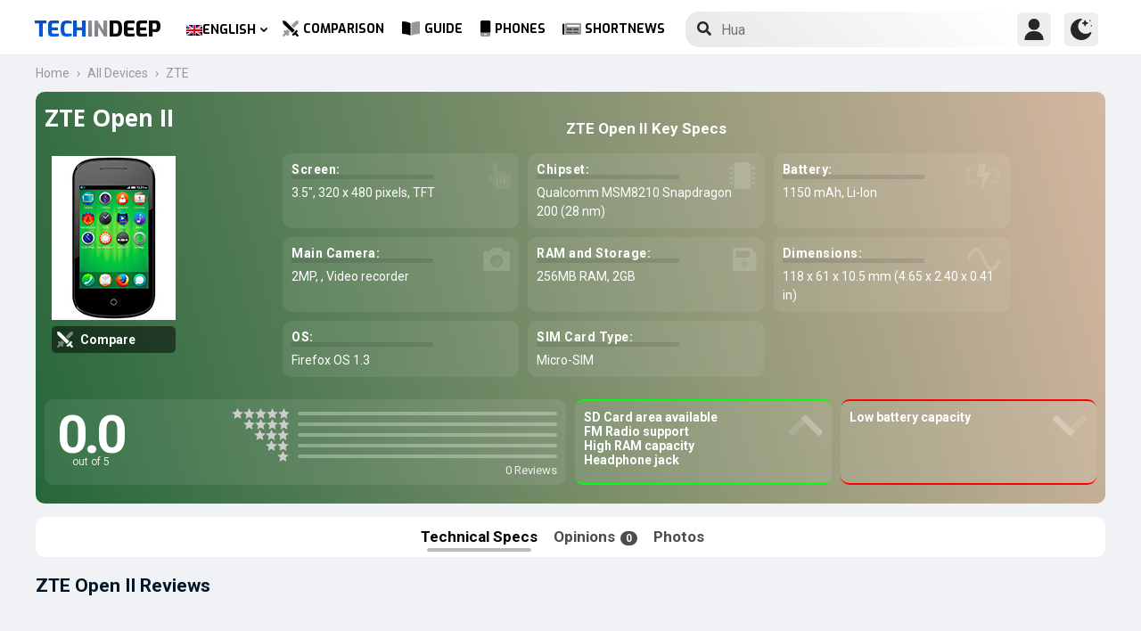

--- FILE ---
content_type: text/html; charset=UTF-8
request_url: https://www.techindeep.com/zte-open-ii
body_size: 16676
content:
<!doctype html>
<html lang="en-US" prefix="og: https://ogp.me/ns#">
   <head>
	  <title>ZTE Open II | Specifications and User Reviews</title><link rel="stylesheet" href="https://4a61c644.delivery.rocketcdn.me/wp-content/cache/min/1/8fad2db886495c23596d9e23f514e73d.css" media="all" data-minify="1" />
      <meta http-equiv="Content-Type" content="text/html; charset=UTF-8" />
	  <meta name="author" content="Techindeep.com">
	  <meta name="msapplication-config" content="none">
      <meta name="viewport" content="width=device-width, minimum-scale=1.0, maximum-scale=1.0, user-scalable=no" />
      <meta name="description" content="ZTE Open II smartphone. Released  2014, June. It have a TFT screen of 3.5&Prime; size. 256MB RAM and Snapdragon 200 are getting power from the processor. Take pictures with a 2MP Video recorder" />
      <meta property="og:description" content="ZTE Open II smartphone. Released  2014, June. It have a TFT screen of 3.5&Prime; size. 256MB RAM and Snapdragon 200 are getting power from the processor. Take pictures with a 2MP Video recorder" />
      <meta name="twitter:description" content="ZTE Open II smartphone. Released  2014, June. It have a TFT screen of 3.5&Prime; size. 256MB RAM and Snapdragon 200 are getting power from the processor. Take pictures with a 2MP Video recorder" />
      <link rel="profile" href="http://gmpg.org/xfn/11" />
      <meta name="keywords" content="ZTE Open II,ZTE,Open II,mobile,phone,cellphone,info,specs,specification,compare,price,GSM,information,opinion,review" />
            <meta property="og:image" content="https://www.techindeep.com/phones/devicephotos/zte-open-ii.jpg"/>
            <link rel="pingback" href="https://www.techindeep.com/xmlrpc.php" />

	  <link rel="stylesheet" href="https://www.techindeep.com/phones/style.min.css?v=0.9.8" />	
	  <meta property="product:category" content="smartphones" />
	  <meta property="product:brand" content="ZTE" />
	        <link rel="alternate" hreflang="x-default" href="https://www.techindeep.com/zte-open-ii" />
<link rel="alternate" hreflang="hu" href="https://www.techindeep.com/hu/zte-open-ii" />
<link rel="alternate" hreflang="ru" href="https://www.techindeep.com/ru/zte-open-ii" />
<link rel="alternate" hreflang="tr" href="https://www.techindeep.com/tr/zte-open-ii" />
<link rel="alternate" hreflang="de" href="https://www.techindeep.com/de/zte-open-ii" />

<!-- Search Engine Optimization by Rank Math PRO - https://s.rankmath.com/home -->
<meta name="robots" content="index, follow, max-snippet:-1, max-video-preview:-1, max-image-preview:large"/>
<link rel="canonical" href="https://www.techindeep.com/zte-open-ii" />
<meta property="og:locale" content="en_US" />
<meta property="og:type" content="product" />
<meta property="og:title" content="ZTE Open II - Specifications, User Comments" />
<meta property="og:url" content="https://www.techindeep.com/zte-open-ii" />
<meta property="og:site_name" content="Tech in Deep" />
<meta property="og:image" content="https://4a61c644.delivery.rocketcdn.me/wp-content/uploads/2020/09/playstoreheader.jpg" />
<meta property="og:image:secure_url" content="https://4a61c644.delivery.rocketcdn.me/wp-content/uploads/2020/09/playstoreheader.jpg" />
<meta property="og:image:width" content="1024" />
<meta property="og:image:height" content="500" />
<meta property="og:image:alt" content="ZTE Open II" />
<meta property="og:image:type" content="image/jpeg" />
<meta property="article:published_time" content="2019-06-06T10:41:30+00:00" />
<meta name="twitter:card" content="summary_large_image" />
<meta name="twitter:title" content="ZTE Open II - Specifications, User Comments" />
<meta name="twitter:site" content="@techindeep" />
<meta name="twitter:creator" content="@techindeep" />
<meta name="twitter:image" content="https://4a61c644.delivery.rocketcdn.me/wp-content/uploads/2020/09/playstoreheader.jpg" />
<meta name="twitter:label1" content="Time to read" />
<meta name="twitter:data1" content="Less than a minute" />
<!-- /Rank Math WordPress SEO plugin -->

<link rel='dns-prefetch' href='//ajax.googleapis.com' />
<link rel='dns-prefetch' href='//www.google.com' />
<link rel='dns-prefetch' href='//cdn.jsdelivr.net' />
<link rel='dns-prefetch' href='//4a61c644.delivery.rocketcdn.me' />
<link href='https://4a61c644.delivery.rocketcdn.me' rel='preconnect' />
<link rel="alternate" type="application/rss+xml" title="Tech in Deep &raquo; Feed" href="https://www.techindeep.com/feed" />




<style id='ez-toc-inline-css' type='text/css'>
div#ez-toc-container p.ez-toc-title {font-size: 120%;}div#ez-toc-container p.ez-toc-title {font-weight: 500;}div#ez-toc-container ul li {font-size: 95%;}
</style>

<script type='text/javascript' src='https://ajax.googleapis.com/ajax/libs/jquery/3.4.1/jquery.min.js' id='jquery-js'></script>
<script type='text/javascript' src='https://www.google.com/recaptcha/api.js' id='google-reCaptcha-js'></script>
<script data-minify="1" type='text/javascript' src='https://4a61c644.delivery.rocketcdn.me/wp-content/cache/min/1/wp-content/themes/fortid/js/jquery.validate.js?ver=1767519959' id='validate-script-js'></script>
<script type='text/javascript' id='ajax-auth-script-js-extra'>
/* <![CDATA[ */
var ajax_auth_object = {"ajaxurl":"https:\/\/www.techindeep.com\/wp-admin\/admin-ajax.php","redirecturl":"https:\/\/www.techindeep.com\/zte-open-ii","loadingmessage":"loadnim"};
/* ]]> */
</script>
<script data-minify="1" type='text/javascript' src='https://4a61c644.delivery.rocketcdn.me/wp-content/cache/min/1/wp-content/themes/fortid/js/ajax-auth-script.js?ver=1767519959' id='ajax-auth-script-js' defer></script>
<script data-minify="1" type='text/javascript' src='https://4a61c644.delivery.rocketcdn.me/wp-content/cache/min/1/wp-content/plugins/sitepress-multilingual-cms/res/js/jquery.cookie.js?ver=1767519959' id='jquery.cookie-js'></script>
<script type='text/javascript' id='wpml-cookie-js-extra'>
/* <![CDATA[ */
var wpml_cookies = {"wp-wpml_current_language":{"value":"en","expires":1,"path":"\/"}};
var wpml_cookies = {"wp-wpml_current_language":{"value":"en","expires":1,"path":"\/"}};
/* ]]> */
</script>
<script data-minify="1" type='text/javascript' src='https://4a61c644.delivery.rocketcdn.me/wp-content/cache/min/1/wp-content/plugins/sitepress-multilingual-cms/res/js/cookies/language-cookie.js?ver=1767519959' id='wpml-cookie-js' defer></script>
<script data-minify="1" type='text/javascript' src='https://4a61c644.delivery.rocketcdn.me/wp-content/cache/min/1/wp-content/plugins/sitepress-multilingual-cms/templates/language-switchers/legacy-dropdown-click/script.js?ver=1767519959' id='wpml-legacy-dropdown-click-0-js' defer></script>
<script data-minify="1" type='text/javascript' src='https://4a61c644.delivery.rocketcdn.me/wp-content/cache/min/1/wp-content/themes/fortid/js/navigation.js?ver=1767519959' id='fortid-navigation-js' defer></script>
<script type='text/javascript' src='https://cdn.jsdelivr.net/npm/swiper@5.3.7/js/swiper.min.js' id='Swiper-js'></script>
<link rel="https://api.w.org/" href="https://www.techindeep.com/wp-json/" /><link rel="alternate" type="application/json" href="https://www.techindeep.com/wp-json/wp/v2/pages/12577" /><link rel="EditURI" type="application/rsd+xml" title="RSD" href="https://www.techindeep.com/xmlrpc.php?rsd" />
<link rel="wlwmanifest" type="application/wlwmanifest+xml" href="https://4a61c644.delivery.rocketcdn.me/wp-includes/wlwmanifest.xml" /> 
<link rel='shortlink' href='https://www.techindeep.com/?p=12577' />
<link rel="alternate" type="application/json+oembed" href="https://www.techindeep.com/wp-json/oembed/1.0/embed?url=https%3A%2F%2Fwww.techindeep.com%2Fzte-open-ii" />
<link rel="alternate" type="text/xml+oembed" href="https://www.techindeep.com/wp-json/oembed/1.0/embed?url=https%3A%2F%2Fwww.techindeep.com%2Fzte-open-ii&#038;format=xml" />
<meta name="generator" content="WPML ver:4.4.9 stt:1,3,23,45,53;" />
<link rel="pingback" href="https://www.techindeep.com/xmlrpc.php"><link rel="icon" href="https://4a61c644.delivery.rocketcdn.me/wp-content/uploads/2019/06/cropped-SiteIcon-3-32x32.png" sizes="32x32" />
<link rel="icon" href="https://4a61c644.delivery.rocketcdn.me/wp-content/uploads/2019/06/cropped-SiteIcon-3-192x192.png" sizes="192x192" />
<link rel="apple-touch-icon" href="https://4a61c644.delivery.rocketcdn.me/wp-content/uploads/2019/06/cropped-SiteIcon-3-180x180.png" />
<meta name="msapplication-TileImage" content="https://4a61c644.delivery.rocketcdn.me/wp-content/uploads/2019/06/cropped-SiteIcon-3-270x270.png" />
<noscript><style id="rocket-lazyload-nojs-css">.rll-youtube-player, [data-lazy-src]{display:none !important;}</style></noscript>	  <link rel="stylesheet" href="https://fonts.googleapis.com/css?family=Roboto%3A400%2C700%7COpen%20Sans%3A400%2C700%2C800%7CExo%3A700%2C800&#038;display=swap" />
      <!-- Global site tag (gtag.js) - Google Analytics -->
      <script data-no-minify="1" async src="https://4a61c644.delivery.rocketcdn.me/wp-content/cache/busting/1/gtm-721d23c5613cb3f8ec875e2e454705e4.js"></script>
      <script>
         window.dataLayer = window.dataLayer || [];
         function gtag(){dataLayer.push(arguments);}
         gtag('js', new Date());

         gtag('config', 'UA-140967365-1');
      </script>
	<script src="https://www.techindeep.com/phones/yorum/3b-comments.js?v=0.9.8" defer></script>
	  <script src="https://cdnjs.cloudflare.com/ajax/libs/color-thief/2.3.0/color-thief.umd.js" defer></script>
	  <script src="https://www.techindeep.com/phones/script.min.js?v=0.9.8" defer></script>
   </head>
   <body class="page-template page-template-phonespecs page-template-phonespecs-php page page-id-12577 wp-custom-logo">
      <div id="loginfrom" class="logforms">
	<div class="pc-close"></div>
	<form id="login" class="ajax-auth" action="login" method="post">
		<div class="padding15">
			<div class="form-header">
			<div class="h2">Login</div>
			<div class="newhere">New to here? <a id="show_signup" href="#">Create new account</a></div>			</div>
			<div class="status"></div>
			<input type="hidden" id="security" name="security" value="2bde980efe" /><input type="hidden" name="_wp_http_referer" value="/zte-open-ii" />  
			<label for="username">Username or E-mail</label>
			<input id="username" type="text" class="required" name="username">
			<label for="password">Password</label>
			<input id="password" type="password" class="required" name="password">
		</div>
		<input class="submit_button" type="submit" value="LOGIN">
	</form>
	<div class="social_login padding15">
		<div class="h3">Sign in with Social Media</div>
				<a class="sclgn_button login_face" rel="nofollow noopener" href="https://www.techindeep.com/login?loginSocial=facebook" data-plugin="nsl" data-action="connect" data-redirect="current" data-provider="facebook" data-popupwidth="475" data-popupheight="175">
			<i class="fontaw-facebook-f"></i>Continue with<span>Facebook</span>
		</a>
		<a class="sclgn_button login_google" rel="nofollow noopener" href="https://www.techindeep.com/login?loginSocial=google" data-plugin="nsl" data-action="connect" data-redirect="current" data-provider="google" data-popupwidth="600" data-popupheight="600">
			<i class="fontaw-google"></i>Continue with<span>Google</span>
		</a>
	</div>
	<a id="show_fgtpass" rel="nofollow noopener" href="https://www.techindeep.com/login?action=lostpassword">Forgot password?</a>
</div>

<div id="registerfrom" class="logforms">
	<div class="pc-close"></div>
	<form id="register" class="ajax-auth" action="register" method="post">
	<div class="padding15">
		<div class="form-header">
		<div class="h2">Signup</div>
		<div class="newhere">Already have an account ? <a id="show_login"  href="#">Login</a></div>		</div>	
		<div class="status"></div>
		<input type="hidden" id="signonsecurity" name="signonsecurity" value="43d5ec0a59" /><input type="hidden" name="_wp_http_referer" value="/zte-open-ii" />        
		<label for="signonfullname">Your Full Name</label>
			<input id="signonfullname" type="text" name="signonfullname" class="required">		
		<label for="signonname">Username</label>
			<input id="signonname" type="text" name="signonname" class="required">
		<label for="email">E-Mail</label>
			<input id="email" type="text" class="required email" name="email">
		<label for="signonpassword">Password</label>
			<input id="signonpassword" type="password" class="required" name="signonpassword" >
		<label for="password2">Confirm Password</label>
			<input type="password" id="password2" class="required" name="password2">
		<div class="g-recaptcha" data-sitekey="6LegbLgUAAAAABeTvFV3h_QyeHBvTLD1uNjGpL6-"></div>
	</div>
		<input class="submit_button" type="submit" value="Signup">  
	</form>
	<div class="social_login padding15">
		<div class="h3">Sign up with Social Media</div>
				<a class="sclgn_button login_face" rel="nofollow noopener" href="https://www.techindeep.com/login?loginSocial=facebook" data-plugin="nsl" data-action="connect" data-redirect="current" data-provider="facebook" data-popupwidth="475" data-popupheight="175">
			<i class="fontaw-facebook-f"></i>Continue with<span>Facebook</span>
		</a>
		<a class="sclgn_button login_google" rel="nofollow noopener" href="https://www.techindeep.com/login?loginSocial=google" data-plugin="nsl" data-action="connect" data-redirect="current" data-provider="google" data-popupwidth="600" data-popupheight="600">
			<i class="fontaw-google"></i>Continue with<span>Google</span>
		</a>
	</div>	
</div>

<div id="page" class="site">
	<header id="masthead" class="site-header">
	  <div class="container">
		  <div class="cont-left">
			<!--<div href="#" class="canvas_toggle"><i class="fontaw-bars"></i></div>-->
				<div class="site-branding">
									<a href="https://www.techindeep.com/" class="custom-logo-link" rel="home">
						<div id="site_logo"><span>TECH </span><span>IN </span><span>DEEP </span></div>
					</a>
									</div><!-- .site-branding -->
			</div>
			<nav id="site-navigation" class="main-navigation">
				<ul id="primary-menu" class="menu"><li id="menu-item-wpml-ls-32-en" class="menu-item wpml-ls-slot-32 wpml-ls-item wpml-ls-item-en wpml-ls-current-language wpml-ls-menu-item wpml-ls-first-item menu-item-type-wpml_ls_menu_item menu-item-object-wpml_ls_menu_item menu-item-has-children menu-item-wpml-ls-32-en"><a title="English" href="https://www.techindeep.com/zte-open-ii"><img width="18" height="12" class="wpml-ls-flag" src="data:image/svg+xml,%3Csvg%20xmlns='http://www.w3.org/2000/svg'%20viewBox='0%200%2018%2012'%3E%3C/svg%3E" alt="" data-lazy-src="https://4a61c644.delivery.rocketcdn.me/wp-content/plugins/sitepress-multilingual-cms/res/flags/en.png"><noscript><img width="18" height="12" class="wpml-ls-flag" src="https://4a61c644.delivery.rocketcdn.me/wp-content/plugins/sitepress-multilingual-cms/res/flags/en.png" alt=""></noscript><span class="wpml-ls-native" lang="en">English</span></a>
<ul class="sub-menu">
	<li id="menu-item-wpml-ls-32-hu" class="menu-item wpml-ls-slot-32 wpml-ls-item wpml-ls-item-hu wpml-ls-menu-item menu-item-type-wpml_ls_menu_item menu-item-object-wpml_ls_menu_item menu-item-wpml-ls-32-hu"><a title="Magyar" href="https://www.techindeep.com/hu/zte-open-ii"><img width="18" height="12" class="wpml-ls-flag" src="data:image/svg+xml,%3Csvg%20xmlns='http://www.w3.org/2000/svg'%20viewBox='0%200%2018%2012'%3E%3C/svg%3E" alt="" data-lazy-src="https://4a61c644.delivery.rocketcdn.me/wp-content/plugins/sitepress-multilingual-cms/res/flags/hu.png"><noscript><img width="18" height="12" class="wpml-ls-flag" src="https://4a61c644.delivery.rocketcdn.me/wp-content/plugins/sitepress-multilingual-cms/res/flags/hu.png" alt=""></noscript><span class="wpml-ls-native" lang="hu">Magyar</span></a></li>
	<li id="menu-item-wpml-ls-32-ru" class="menu-item wpml-ls-slot-32 wpml-ls-item wpml-ls-item-ru wpml-ls-menu-item menu-item-type-wpml_ls_menu_item menu-item-object-wpml_ls_menu_item menu-item-wpml-ls-32-ru"><a title="Русский" href="https://www.techindeep.com/ru/zte-open-ii"><img width="18" height="12" class="wpml-ls-flag" src="data:image/svg+xml,%3Csvg%20xmlns='http://www.w3.org/2000/svg'%20viewBox='0%200%2018%2012'%3E%3C/svg%3E" alt="" data-lazy-src="https://4a61c644.delivery.rocketcdn.me/wp-content/plugins/sitepress-multilingual-cms/res/flags/ru.png"><noscript><img width="18" height="12" class="wpml-ls-flag" src="https://4a61c644.delivery.rocketcdn.me/wp-content/plugins/sitepress-multilingual-cms/res/flags/ru.png" alt=""></noscript><span class="wpml-ls-native" lang="ru">Русский</span></a></li>
	<li id="menu-item-wpml-ls-32-tr" class="menu-item wpml-ls-slot-32 wpml-ls-item wpml-ls-item-tr wpml-ls-menu-item menu-item-type-wpml_ls_menu_item menu-item-object-wpml_ls_menu_item menu-item-wpml-ls-32-tr"><a title="Türkçe" href="https://www.techindeep.com/tr/zte-open-ii"><img width="18" height="12" class="wpml-ls-flag" src="data:image/svg+xml,%3Csvg%20xmlns='http://www.w3.org/2000/svg'%20viewBox='0%200%2018%2012'%3E%3C/svg%3E" alt="" data-lazy-src="https://4a61c644.delivery.rocketcdn.me/wp-content/plugins/sitepress-multilingual-cms/res/flags/tr.png"><noscript><img width="18" height="12" class="wpml-ls-flag" src="https://4a61c644.delivery.rocketcdn.me/wp-content/plugins/sitepress-multilingual-cms/res/flags/tr.png" alt=""></noscript><span class="wpml-ls-native" lang="tr">Türkçe</span></a></li>
	<li id="menu-item-wpml-ls-32-de" class="menu-item wpml-ls-slot-32 wpml-ls-item wpml-ls-item-de wpml-ls-menu-item wpml-ls-last-item menu-item-type-wpml_ls_menu_item menu-item-object-wpml_ls_menu_item menu-item-wpml-ls-32-de"><a title="Deutsch" href="https://www.techindeep.com/de/zte-open-ii"><img width="18" height="12" class="wpml-ls-flag" src="data:image/svg+xml,%3Csvg%20xmlns='http://www.w3.org/2000/svg'%20viewBox='0%200%2018%2012'%3E%3C/svg%3E" alt="" data-lazy-src="https://4a61c644.delivery.rocketcdn.me/wp-content/plugins/sitepress-multilingual-cms/res/flags/de.png"><noscript><img width="18" height="12" class="wpml-ls-flag" src="https://4a61c644.delivery.rocketcdn.me/wp-content/plugins/sitepress-multilingual-cms/res/flags/de.png" alt=""></noscript><span class="wpml-ls-native" lang="de">Deutsch</span></a></li>
</ul>
</li>
<li id="menu-item-52222" class="menu-item menu-item-type-post_type menu-item-object-page menu-item-52222"><a href="https://www.techindeep.com/compare-phone"><i class="fontaw-swords"></i>Comparison</a></li>
<li id="menu-item-51870" class="menu-item menu-item-type-post_type menu-item-object-page menu-item-51870"><a href="https://www.techindeep.com/guide"><i class="fontaw-book-open"></i>Guide</a></li>
<li id="menu-item-52221" class="menu-item menu-item-type-post_type menu-item-object-page menu-item-52221"><a href="https://www.techindeep.com/all-devices"><i class="fontaw-mobile-android"></i>Phones</a></li>
<li id="menu-item-52577" class="menu-item menu-item-type-post_type menu-item-object-page menu-item-52577"><a href="https://www.techindeep.com/shortnews"><i class="fontaw-newspaper"></i>ShortNews</a></li>
</ul>			</nav>
			<form role="search" method="get" id="searchform" action="https://www.techindeep.com/" ><input class="search_input" autocomplete="off" tabindex="0" type="text" placeholder="Search in Techindeep..." value="" name="s" /><button type="submit" id="searchsubmit" value=""><i class="fontaw-search"></i><div class="loading displaynone"></div></button>			</form>		
			<div class="cont-right">
				<nav id="seac-nav" class="main-navigation">
										<li id="menu-item-account" class="menu-item menu-item-type-custom menu-item-object-custom">
						<div class="login_button notonline" id="show_login">
							<svg xmlns="http://www.w3.org/2000/svg" viewBox="0 0 512 512"><path d="M256 0c-74.439 0-135 60.561-135 135s60.561 135 135 135 135-60.561 135-135S330.439 0 256 0zM423.966 358.195C387.006 320.667 338.009 300 286 300h-60c-52.008 0-101.006 20.667-137.966 58.195C51.255 395.539 31 444.833 31 497c0 8.284 6.716 15 15 15h420c8.284 0 15-6.716 15-15 0-52.167-20.255-101.461-57.034-138.805z"/></svg>
						</div>
					</li>
										<div id="darkmo" class=""><svg xmlns="http://www.w3.org/2000/svg" viewBox="0 0 512 512"><circle cx="467" cy="45" r="15"/><circle cx="497" cy="166" r="15"/><path d="M257 512c109.336 0 206.353-70.668 241.421-174.35 2.139-6.313-.161-13.286-5.625-17.109-5.449-3.794-12.788-3.56-18.003.63C442.464 347.23 403.455 361 362 361c-99.258 0-181-80.742-181-180 0-62.065 32.509-119.989 85.302-153.256 5.654-3.56 7.617-10.459 5.757-16.875C270.213 4.453 263.68 0 257 0 116.39 0 0 115.39 0 256s116.39 256 257 256z"/><path d="M287 121c24.814 0 45 20.186 45 45 0 8.291 6.709 15 15 15s15-6.709 15-15c0-24.814 20.186-45 45-45 8.291 0 15-6.709 15-15s-6.709-15-15-15c-24.814 0-45-21.186-45-46 0-8.291-6.709-15-15-15s-15 6.709-15 15c0 24.814-20.186 46-45 46-8.291 0-15 6.709-15 15s6.709 15 15 15z"/></svg></div>
				</nav>
			</div>
	 </div>
	</header><!-- #masthead -->
	<div class="tid_search_result search_hide">
		<div class="phoneresultarea">
			<span class="topdesc">Phone Specifications</span>
			<div class="phoneresult"></div> 
		</div>
	</div>
	<div class="tid_bg_overlay" id="bg_search"></div>
	<div id="content" class="site-content">
      <div id="primary" class="container">
         <main id="main" class="site-main nosidebar">
            <div class="containerspec">
			<div class="content-breadcrumb">
				<ul class="content-breadcrumb__list" itemscope="" itemtype="http://schema.org/BreadcrumbList">
					<li class="content-breadcrumb__list__item" itemprop="itemListElement" itemscope="" itemtype="http://schema.org/ListItem">
						<a itemprop="item" href="https://www.techindeep.com/" title="Technology News"><span itemprop="name">Home</span></a>
						<meta itemprop="position" content="1">
					</li>
					<li class="content-breadcrumb__list__item" itemprop="itemListElement" itemscope="" itemtype="http://schema.org/ListItem">
						<a itemprop="item" href="https://www.techindeep.com/all-devices" title="All Devices"><span itemprop="name">All Devices</span></a>
						<meta itemprop="position" content="2">
					</li>
					<li class="content-breadcrumb__list__item" itemprop="itemListElement" itemscope="" itemtype="http://schema.org/ListItem">
						<a itemprop="item" href="https://www.techindeep.com/zTE" title="ZTE"><span itemprop="name">ZTE</span></a>
						<meta itemprop="position" content="3">
					</li>
				</ul>
			</div>
				<input type="hidden" id="hidoutmodel" value="zteopenii"/>
				<input type="hidden" id="hidmodel" value="ZTE Open II"/>
				<input type="hidden" id="post_id" value="12577"/>
				<input type="hidden" id="comm_s" value="0">
				  <!-- Report form -->
                  <div class="report-form-popup" id="myForm">
                     <div class="cancel" onclick="closeForm()"><i class="fontaw-times"></i></div>
                     <b>Report Error</b>
                     [contact-form-7 id="28501" title="ReportDevice"]                  </div>
                  <div id="report-comment" class="logforms">
                     <div class="pc-close"></div>
                     [contact-form-7 id="50236" title="PSCR"]                  </div>
               <header class="spectop" style="background:-o-linear-gradient(75deg,rgba(4,4,4),rgba(undefined));background:linear-gradient(75deg,rgba(4,4,4),rgba(undefined));">
			<div class="title_grp">
				<h1 class="page-title">ZTE Open II</h1>
							</div>
                  <div class="center-stage">
                    <div class="stage_left">
                     <figure class="specs-photo-main">
                        <img width="139" height="184" alt="ZTE Open II" src="https://www.techindeep.com/phones/devicephotos/zte-open-ii.jpg" class="main-img-block skip-lazy" onclick="openModal();currentSlide(1)">
						<a href="compare-phone/zteopenii" id="btn_cmph"><i class="fontaw-swords"></i><span>Compare</span></a>
                     </figure>
                                             </div>
                        <div class="stage_right swiper-container">
        					   <h2 id="h-specs">ZTE Open II Key Specs</h2>
        					   <ul class="genelozellk swiper-wrapper">
							   <div class="swiper-slide custom-slide">
        						          						  <li><span>Screen: </span>3.5&Prime;, 320 x 480 pixels, TFT <i class="fontaw-hand-pointer"></i></li>
        						          						          						  <li><span>Chipset: </span>Qualcomm MSM8210 Snapdragon 200 (28 nm)<i class="fontaw-microchip"></i></li>
        						          						          						  <li><span>Battery: </span>1150  mAh, Li-Ion<i class="fontaw-battery-bolt"></i></li>
        						          						          						  <li><span>Main Camera: </span>2MP, , Video recorder<i class="fontaw-camera-alt"></i></li>
							  </div>
							  <div class="swiper-slide custom-slide">
        						          						          						  <li><span>RAM and Storage: </span>256MB RAM, 2GB<i class="fontaw-save"></i></li>
        						          						          						  <li><span>Dimensions: </span>118 x 61 x 10.5 mm (4.65 x 2.40 x 0.41 in)<i class="fontaw-wave-sine"></i></li>
        						          						          						          						  <li><span>OS: </span>Firefox OS 1.3</li>
        						          						          						  <li><span>SIM Card Type: </span>Micro-SIM<i class="fontaw-sim-card"></i></li>
        						  							  </div>
        					   </ul>
							   <div class="swiper-pagination"></div>
                     </div>
                  </div>
				<script>
				var swiper = new Swiper('.stage_right', {
					pagination: {
						el: '.swiper-pagination',
					},
				});
				</script>
				<div class="stage_alt">
                  <div id="reply-main2">
                     <div class="star-reviews">
                        <div class="leg">
                           <div class="review-left">
                              <div class="DYo30e" aria-label="Rated 0 out of 5">0.0</div>
                              <span id="oo5">out of 5</span>
                           </div>
                           <div class="star-grap">
                              <div class="star-bar">
                                 <span class="starts-out"></span>
                                 <div class="hVgDpd" aria-label="0 of 5 stars reviews">
                                    <div class="uYAcce" style="width:0%"></div>
                                 </div>
                              </div>
                              <div class="star-bar">
                                 <span class="starts-out" id="star-4"></span>
                                 <div class="hVgDpd" aria-label="0 of 4 stars reviews">
                                    <div class="uYAcce" style="width:0%"></div>
                                 </div>
                              </div>
                              <div class="star-bar">
                                 <span class="starts-out" id="star-3"></span>
                                 <div class="hVgDpd" aria-label="0 of 3 stars reviews">
                                    <div class="uYAcce" style="width:0%"></div>
                                 </div>
                              </div>
                              <div class="star-bar">
                                 <span class="starts-out" id="star-2"></span>
                                 <div class="hVgDpd" aria-label="0 of 2 stars reviews">
                                    <div class="uYAcce" style="width:0%"></div>
                                 </div>
                              </div>
                              <div class="star-bar">
                                 <span class="starts-out" id="star-1"></span>
                                 <div class="hVgDpd" aria-label="0 of 1 stars reviews">
                                    <div class="uYAcce" style="width:0%"></div>
                                 </div>
                              </div>
                              <div class="aDeRH">0 Reviews</div>
                           </div>
                        </div>
                     </div>
                  </div>
                     <ul class="specs-spotlight-features">
                        <li id="displaycons">
                           <span>SD Card area available</span>
                           <span>FM Radio support</span>
                           <span>High RAM capacity</span>
                           <span>Headphone jack</span>
						   <i class="fontaw-chevron-up1"></i>
                        </li>
                        <li id="displaypros">
                           <span>Low battery capacity</span>
                           <span></span>
                           <span></span>
                           <span></span>
						   <i class="fontaw-chevron-up1"></i>
                        </li>
                     </ul>
					  </div>
				                 </header>
                  <ul class="buttons">
					 <li id="specs" class="act">Technical Specs
					  <ul class="sidenav">
						 <a href="#network">Network</a>
						 <a href="#general">General Specs</a>
						 <a href="#battery">Battery</a>
						 <a href="#performance">Performance</a>
						 <a href="#camera">Camera</a>
						 <a href="#reviews">User Reviews</a>
					  </ul>
					 </li>
                     <li id="yorumlar"><a href="#reviews">Opinions <span>0</span></a></li>
                     					 <li onclick="openModal();currentSlide(1)">Photos</li>
                  </ul>

              <section id="yutup">
				<h2 class="nobg">ZTE Open II Reviews</h2>
                  <div id="yutupcont">
			                     <div class="y-items">
                        <figure class="item">
                           <div class="noba">
                              <img src="data:image/svg+xml,%3Csvg%20xmlns='http://www.w3.org/2000/svg'%20viewBox='0%200%20160%2090'%3E%3C/svg%3E" width="160" height="90" data-lazy-src="https://4a61c644.delivery.rocketcdn.me/wp-content/themes/fortid/images/preloader.gif"><noscript><img src="https://4a61c644.delivery.rocketcdn.me/wp-content/themes/fortid/images/preloader.gif" width="160" height="90"></noscript>
                              <figcaption class="caption">
                                 <div class="author"></div>
                              </figcaption>
                           </div>
                        </figure>
                        <figure class="item">
                           <div class="noba">
                              <img src="data:image/svg+xml,%3Csvg%20xmlns='http://www.w3.org/2000/svg'%20viewBox='0%200%20160%2090'%3E%3C/svg%3E" width="160" height="90" data-lazy-src="https://4a61c644.delivery.rocketcdn.me/wp-content/themes/fortid/images/preloader.gif"><noscript><img src="https://4a61c644.delivery.rocketcdn.me/wp-content/themes/fortid/images/preloader.gif" width="160" height="90"></noscript>
                              <figcaption class="caption">
                                 <div class="author"></div>
                              </figcaption>
                           </div>
                        </figure>
                        <figure class="item">
                           <div class="noba">
                              <img src="data:image/svg+xml,%3Csvg%20xmlns='http://www.w3.org/2000/svg'%20viewBox='0%200%20160%2090'%3E%3C/svg%3E" width="160" height="90" data-lazy-src="https://4a61c644.delivery.rocketcdn.me/wp-content/themes/fortid/images/preloader.gif"><noscript><img src="https://4a61c644.delivery.rocketcdn.me/wp-content/themes/fortid/images/preloader.gif" width="160" height="90"></noscript>
                              <figcaption class="caption">
                                 <div class="author"></div>
                              </figcaption>
                           </div>
                        </figure>
                     </div>
		  	                  </div>
                  <div id="pgnyutup" class="phngallery">
                     <div class="caption-container">
                        <span>Review on Youtube</span>
                        <p id="caption">ZTE Open II</p>
                        <span class="close">&times;</span>
                     </div>
                     <div class="phngal-content"></div>
                  </div>
               </section>



			   <div class="displayflex amam">
               <div id="specs-list">
			   <h2 class="nobg">ZTE Open II Full Specifications</h2>
                  <section class="general-specs" id="general">
					 <div class="fake-h2" id="bbg2">General Specs</div>
                     <div class="general-text border-true" id="bg2">
                           <div class="baslik">LAUNCH</div>
							<table class="tid_specs_table" cellspacing="0" cellpadding="0">
							  <tbody>
								<tr>
								  <td>Brand</td>
								  <td>ZTE<a class="spec_link" href="zTE">Smartphones by ZTE &gt;</a></td>
								</tr>
								<tr>
								  <td>Announced</td>
								  <td></td>
								</tr>
								<tr>
								  <td>Release Date</td>
								  <td> 2014, June</td>
								</tr>
								<tr>
								  <td>Out Price</td>
								  <td></td>
								</tr>
							  </tbody>
							</table>
                           <h3 class="baslik">DISPLAY</h3>
							<table class="tid_specs_table" cellspacing="0" cellpadding="0">
							  <tbody>
								<tr>
								  <td>Type</td>
								  <td>TFT </td>
								</tr>
								<tr>
								 <td>Aspect Ratio and PPI</td>
								 <td> 3:2 ratio - 165 ppi density</td>
								</tr>
								<tr>
								  <td>Size</td>
								  <td>3.5 inches, 36.5 cm<sup>2</sup> (~50.7% screen-to-body ratio)</td>
								</tr>
								<tr>
								  <td>Resolution</td>
								  <td>320 x 480 pixels</td>
								</tr>
								<tr>
								  <td>Peak brightness (nit)</td>
								  <td></td>
								</tr>
								<tr>
								  <td>Protection</td>
								  <td></td>
								</tr>
								<tr>
								  <td>Features</td>
								  <td></td>
								</tr>
							  </tbody>
							</table>
                           <h3 class="baslik">BODY</h3>
						<table class="tid_specs_table" cellspacing="0" cellpadding="0">
						  <tbody>
							   <tr>
								  <td>Colors</td>
								  <td>
									 <div class="color-sep color_black"><div class="color-circle"></div> Black</div>							   </tr>
							   <tr>
								  <td>Dimensions</td>
								  <td>118 x 61 x 10.5 mm (4.65 x 2.40 x 0.41 in)</td>
							   </tr>
							   <tr>
								  <td>Weight</td>
								  <td>-</td>
							   </tr>
							   <tr>
								  <td>Material</td>
								  <td></td>
							   </tr>
							   <tr>
								  <td>Certification</td>
								  <td></td>
							   </tr>
							   <tr>
								  <td>Water Resistant</td>
								  <td></td>
							   </tr>
							   <tr>
								  <td>Sensors</td>
								  <td>Accelerometer</td>
							   </tr>
							   <tr>
								  <td>3.5mm Jack</td>
								  <td>Yes</td>
							   </tr>
							   <tr>
								  <td>NFC</td>
								  <td>No</td>
							   </tr>
							   <tr>
								  <td>Infrared</td>
								  <td></td>
							   </tr>
							   <tr>
								  <td>USB Type</td>
								  <td>microUSB 2.0</td>
							   </tr>
							   <tr>
								  <td>Cooling System</td>
								  <td></td>
							   </tr>
							   <tr>
								  <td>HDMI</td>
								  <td></td>
							   </tr>
							   <tr>
								  <td>Loudspeaker Loudness (dB)</td>
								  <td></td>
							   </tr>
						  </tbody>
						</table>
                     </div>
                  </section>
                  <section class="general-specs" id="network">
					<h3 class="fake-h2" id="bbg1">Network</h3>
                     <div class="general-text border-true" id="bg1">
                           <h3 class="baslik">Frequencies</h3>
							<table class="tid_specs_table" cellspacing="0" cellpadding="0">
							  <tbody>
								   <tr>
									  <td>Technology</td>
									  <td>GSM / HSPA</td>
								   </tr>
								  <tr>
									 <td>2G Bands</td>
									 <td>GSM - 850 / 900 / 1800 / 1900</td>
								  </tr>
								  <tr>
									 <td>3G Bands</td>
									 <td>HSDPA -</td>
								  </tr>
								  <tr>
									 <td>4G Bands</td>
									 <td></td>
								  </tr>
								  <tr>
									 <td>5G Bands</td>
									 <td></td>
								  </tr>
								  <tr>
									 <td>TD-SCDMA</td>
									 <td></td>
								  </tr>
								  <tr>
									 <td>Navigation</td>
									 <td>null</td>
								  </tr>
								  <tr>
									 <td>Network Speed</td>
									 <td>HSPA</td>
								  </tr>
							  </tbody>
							</table>
							<div class="baslik">Others</div>
							<table class="tid_specs_table" cellspacing="0" cellpadding="0">
							  <tbody>
								   <tr>
									 <td>SIM Card Type</td>
									 <td>Micro-SIM</td>
								   </tr>
								   <tr>
									  <td>Number of SIM Area</td>
									  <td>1</td>
								   </tr>
								   <tr>
									  <td>Wi-Fi</td>
									  <td>Wi-Fi 802.11 b/g/n, hotspot</td>
								   </tr>
								   <tr>
									  <td>Bluetooth</td>
									  <td>2.1</td>
								   </tr>
								   <tr>
									  <td>VoLTE</td>
									  <td></td>
								   </tr>
								   <tr>
									  <td>FM Radio</td>
									  <td>Yes</td>
								   </tr>
							   </tbody>
							   </table>
							   
                           <div class="baslik">SAR VALUE<span class="mini-help"><span class="mini-helptext">The FCC limit is 1.6 W/kg measured in a volume of 1 gram of tissue.</span></span></div>
						   
							<table class="tid_specs_table" cellspacing="0" cellpadding="0">
								<tbody>
								   <tr>
									  <td>Body SAR (AB)</td>
									  <td></td>
								   </tr>
								   <tr>
									  <td>Head SAR (AB)</td>
									  <td></td>
								   </tr>
								   <tr>
									  <td>Body SAR (ABD)</td>
									  <td></td>
								   </tr>
								   <tr>
									  <td>Head SAR (ABD)</td>
									  <td></td>
								   </tr>
								   <tr>
									  <td>&nbsp;</td>
									  <td></td>
								   </tr>
							  </tbody>
							</table>
                     </div>
                  </section>
                  <div class="general-specs" id="performance">
					 <div class="fake-h2" id="bbg3">Performance</div>
                     <div class="general-text border-true" id="bg3">
                           <h3 class="baslik">PLATFORM</h3>
						<table class="tid_specs_table" cellspacing="0" cellpadding="0">
							<tbody>
							   <tr>
								  <td>Chipset</td>
								  <td>Qualcomm MSM8210 Snapdragon 200 (28 nm)</td>
							   </tr>
							   <tr>
								  <td>CPU</td>
								  <td>Dual-core 1.2 GHz Cortex-A7</td>
							   </tr>
							   <tr>
								  <td>Bits</td>
								  <td>32Bit</td>
							   </tr>
							   <tr>
								  <td>Cores</td>
								  <td>2 Çekirdek</td>
							   </tr>
							   <tr>
								  <td>Process technology</td>
								  <td>28 nm</td>
							   </tr>
							   <tr>
								  <td>GPU</td>
								  <td>Adreno 302</td>
							   </tr>
							   <tr>
								  <td>GPU Cores</td>
								  <td></td>
							   </tr>
							   <tr>
								  <td>GPU Frequency</td>
								  <td></td>
							   </tr>
							   <tr>
								  <td>OS</td>
								  <td>Firefox OS 1.3</td>
							   </tr>
							   						  </tbody>
						</table>
						
                           <h3 class="baslik">MEMORY</h3>
						   
						<table class="tid_specs_table" cellspacing="0" cellpadding="0">
							<tbody>
							   <tr>
								  <td>RAM Capacity</td>
								  <td>256MB</td>
							   </tr>
							   <tr>
								  <td>RAM Type</td>
								  <td>LPDDR2</td>
							   </tr>
							   <tr>
								  <td>Storage</td>
								  <td>2GB</td>
							   </tr>
							   <tr>
								  <td>SD Card Slot</td>
								  <td>microSD, up to 32 GB (dedicated slot)</td>
							   </tr>
						  </tbody>
						</table>
			
                           <h3 class="baslik" id="battery">PERFORMANCE SCORES</h3>
						<table class="tid_specs_table" cellspacing="0" cellpadding="0">
							<tbody>
							   <tr>
								  <td><h3>Antutu Score</h3></td>
								  <td>
									<div class="antutu-score">
										<img class="ikon" src="data:image/svg+xml,%3Csvg%20xmlns='http://www.w3.org/2000/svg'%20viewBox='0%200%200%200'%3E%3C/svg%3E" alt="Antutu Icon" data-lazy-src="https://techindeep.com/wp-content/themes/fortid/images/antutu.svg"><noscript><img class="ikon" src="https://techindeep.com/wp-content/themes/fortid/images/antutu.svg" alt="Antutu Icon"></noscript>
										<div class="ant-score"></div>
										<span class="gray"><b class="dot">•</b> Antutu </span>
										</div>
								  </td>
							   </tr>
							   						  </tbody>
						</table>
						
                           <h3 class="baslik">Battery</h3>
						<table class="tid_specs_table" cellspacing="0" cellpadding="0">
							<tbody>
							   <tr>
								  <td>Capacity</td>
								  <td>1150  mAh</td>
							   </tr>
							   <tr>
								  <td>Type</td>
								  <td>Li-Ion</td>
							   </tr>
							   <tr>
								  <td>Quick Charge Technology</td>
								  <td></td>
							   </tr>
							   <tr>
								  <td>Video Playback Time</td>
								  <td></td>
							   </tr>
							   <tr>
								  <td>Fast Charging</td>
								  <td></td>
							   </tr>
							   <tr>
								  <td>Wireless Charging</td>
								  <td></td>
							   </tr>
							   <tr>
								  <td>Reverse Charging</td>
								  <td></td>
							   </tr>
						  </tbody>
						</table>
                     </div>
                  </div>
                  <section class="general-specs" id="camera">
					<h3 class="fake-h2" id="bbg4">Camera</h3>
                     <div class="general-text border-true" id="bg4">
                           <div class="baslik">MAIN CAMERA <span class="mini-help"><span class="mini-helptext">The following features may vary with the software update.</span></span></div>
                                                                                                                                                                  						<table class="tid_specs_table" cellspacing="0" cellpadding="0">
							<tbody>
							   <tr>
								  <td>Image Resolution</td>
								  <td>1600 x 1200 pixels, 1.92 MP</td>
							   </tr>
							   <tr>
								  <td>Video Resolution and FPS</td>
								  <td></td>
							   </tr>
							   <tr>
								  <td>Optical Stabilisation (OIS)</td>
								  <td>No</td>
							   </tr>
							   <tr>
								  <td>Electronic Stabilisation (EIS)</td>
								  <td></td>
							   </tr>
							   <tr>
								  <td>Slow Motion Video</td>
								  <td></td>
							   </tr>
							   <tr>
								  <td>Features</td>
								  <td></td>
							   </tr>
							  </tbody>
							</table>
                           <h3 class="baslik">DxOMark Score</h3>
						   
							<table class="tid_specs_table" cellspacing="0" cellpadding="0">
								<tbody>
								   <tr>
									  <td>Mobile Score (Rear)</td>
									  <td>
										 <div class="dxomark-score">
											<div class="dxo-main">
											   <div class="dxo-score" id="dxomb"></div>
											   <div class="dxo-group">
												  <div class="dxo-logo"></div>
												  <div class="dxo-type">Mobil</div>
											   </div>
											</div>
											<div class="dxo-secondary">
											   <div class="dxo-score"></div>
											   <div class="dxo-type">Photo</div>
											</div>
											<div class="dxo-secondary">
											   <div class="dxo-score"></div>
											   <div class="dxo-type">Video</div>
											</div>
										 </div>
									  </td>
								   </tr>
								   <tr>
									  <td>Selfie Score</td>
									  <td>
										 <div class="dxomark-score">
											<div class="dxo-main">
											   <div class="dxo-score" id="dxoslf"></div>
											   <div class="dxo-group">
												  <div class="dxo-logo"></div>
												  <div class="dxo-type">Selfie</div>
											   </div>
											</div>
											<div class="dxo-secondary">
											   <div class="dxo-score"></div>
											   <div class="dxo-type">Photo</div>
											</div>
											<div class="dxo-secondary">
											   <div class="dxo-score"></div>
											   <div class="dxo-type">Video</div>
											</div>
										 </div>
									  </td>
								   </tr>
							  </tbody>
							</table>
							
                           <h3 class="baslik">SELFIE CAMERA</h3>
                                                      <div class="cam_bub">
                              <div class="baslik"><i class="fontaw-camera"></i>First Camera</div>
								<table class="tid_specs_table" cellspacing="0" cellpadding="0">
									<tbody>
									  <tr>
										 <td>Resolution</td>
										 <td>No</td>
									  </tr>
									  <tr>
										 <td>Sensor</td>
										 <td></td>
									  </tr>
									  <tr>
										 <td>Aperture</td>
										 <td></td>
									  </tr>
									  <tr>
										 <td>Pixel Size</td>
										 <td></td>
									  </tr>
									  <tr>
										 <td>Sensor Size</td>
										 <td></td>
									  </tr>
									   <tr>
										  <td>Lens</td>
										  <td></td>
									   </tr>
									  <tr>
										 <td>Extra</td>
										 <td></td>
									  </tr>
									  </tbody>
									</table>
                           </div>
                                                                                 							<table class="tid_specs_table" cellspacing="0" cellpadding="0">
								<tbody>
								   <tr>
									  <td>Video Resolution and FPS</td>
									  <td></td>
								   </tr>
								   <tr>
									  <td>Features</td>
									  <td></td>
								   </tr>
							  </tbody>
							</table>
                     </div>
                  </section>
                  <p class="top-bar">We can not guarantee that the information on this page is 100% correct. If you see any information that you think is incorrect, you can report it with the "<a onclick="openForm()" class="breport">This</a>" button. Some features may change locally.</p>
		
		<section class="p-comparisons">
			<h2 id="comparisons">Popular Comparisons</h2>
			<div class="kucuksb top"><ul class="scroller-phones pc"></ul></div>		</section>
		
	 <section id="u-comment">
	  <h2 id="reviews">ZTE Open II User Reviews and Opinions</h2>
	  <div class="all-comments pad10"  id="phones-comments">
		<div class="fnc_bottom">
		  <div class="fnc_buttons">
			<div class="fncbuttn red">
			  <div class="fncicon">
				<i class="fontaw-hand-receiving"></i>
				I Have It
			  </div>
			  <div class="fncinf">
				<p>If you are using this phone or have experience with this phone, select this option.</p>
			  </div>
			  <div class="fncbtn" id="cincy">Write Review</div>
			</div>
			<div class="fncbuttn blue">
			  <div class="fncicon">
				<i class="fontaw-comment-alt-lines"></i>
				I Don't Have
			  </div>
			  <div class="fncinf">
				<p>Select this option if you have not used this phone and just want to write a comment.</p>
			  </div>
			  <div class="fncbtn" id="cyrmy">Comment</div>
			</div>
		  </div>
		</div>
		<p>There are <strong>0</strong> comments on this product.</p>
		
                        <div id="commentsinp">
                           <div class="no-comennt"><span>No Comments Yet</span><span>Be the first to comment.</span></div>                        </div>
											</div>
                  </section>
               </div>
						</div>
            </div>
                                 </main>
      </div>

	 <form onsubmit="return comments.add(this)" class="creplyform" id="cinform">
		<div class="form-header">
		   <div class="f-h3">Add comment</div>
		   <span class="close"><i class="fontaw-times"></i></span>
		</div>
		<input type="hidden" name="reply_id" value=""/>
		<input type="hidden" name="comintype" value=""/>
		<div class="yourlang"><span>
<div class="wpml-ls-statics-shortcode_actions wpml-ls wpml-ls-legacy-dropdown-click js-wpml-ls-legacy-dropdown-click">
	<ul>

		<li class="wpml-ls-slot-shortcode_actions wpml-ls-item wpml-ls-item-en wpml-ls-current-language wpml-ls-first-item wpml-ls-item-legacy-dropdown-click">

			<a href="#" class="js-wpml-ls-item-toggle wpml-ls-item-toggle"><span class="wpml-ls-native">English</span></a>

			<ul class="js-wpml-ls-sub-menu wpml-ls-sub-menu">
				
					<li class="wpml-ls-slot-shortcode_actions wpml-ls-item wpml-ls-item-hu">
						<a href="https://www.techindeep.com/hu/zte-open-ii" class="wpml-ls-link"><span class="wpml-ls-native" lang="hu">Magyar</span></a>
					</li>

				
					<li class="wpml-ls-slot-shortcode_actions wpml-ls-item wpml-ls-item-ru">
						<a href="https://www.techindeep.com/ru/zte-open-ii" class="wpml-ls-link"><span class="wpml-ls-native" lang="ru">Русский</span></a>
					</li>

				
					<li class="wpml-ls-slot-shortcode_actions wpml-ls-item wpml-ls-item-tr">
						<a href="https://www.techindeep.com/tr/zte-open-ii" class="wpml-ls-link"><span class="wpml-ls-native" lang="tr">Türkçe</span></a>
					</li>

				
					<li class="wpml-ls-slot-shortcode_actions wpml-ls-item wpml-ls-item-de wpml-ls-last-item">
						<a href="https://www.techindeep.com/de/zte-open-ii" class="wpml-ls-link"><span class="wpml-ls-native" lang="de">Deutsch</span></a>
					</li>

							</ul>

		</li>

	</ul>
</div>
</span>Please comment in English and please pay attention to your language.</div>

		<div class="inputs" id="quest">
			<div class="soru_t">
			   <div class="t-h3">When did you buy it?</div>
				<div class="ratio_labels multi">
					<div class="ratio_grp">
						<input id="bytimeone" name="bytime" type="radio" value="1">
						<label for="bytimeone">A few days ago.</label>
					</div>
					<div class="ratio_grp">
						<input id="bytimetwo" name="bytime" type="radio" value="2">
						<label for="bytimetwo">Less than a month ago.</label>
					</div>
					<div class="ratio_grp">
						<input id="bytimethree" name="bytime" type="radio" value="3">
						<label for="bytimethree">Less than three months ago.</label>
					</div>
					<div class="ratio_grp">
						<input id="bytimefour" name="bytime" type="radio" value="4">
						<label for="bytimefour">Less than a year ago.</label>
					</div>
					<div class="ratio_grp">
						<input id="bytimefive" name="bytime" type="radio" value="5">
						<label for="bytimefive">More than a year ago.</label>
					</div>
				</div>
			</div>
			<div class="h2">Screen</div>
			<div class="soru_t">
			   <div class="t-h3">How do you see the screen in sunlight?</div>
			  <div class="smiles-labels">
				<div class="ratio_grp">
					<input id="bysgnsone" name="bysgns" type="radio" value="1">
					<label for="bysgnsone"><i class="fontaw-sad-tear"></i></label>
				</div>
				<div class="ratio_grp">
					<input id="bysgnstwo" name="bysgns" type="radio" value="2">
					<label for="bysgnstwo"><i class="fontaw-frown"></i></label>
				</div>
				<div class="ratio_grp">
					<input id="bysgnsthree" name="bysgns" type="radio" value="3">
					<label for="bysgnsthree"><i class="fontaw-meh"></i></label>
				</div>
				<div class="ratio_grp">
					<input id="bysgnsfour" name="bysgns" type="radio" value="4">
					<label for="bysgnsfour"><i class="fontaw-smile"></i></label>
				</div>
				<div class="ratio_grp">
					<input id="bysgnsfive" name="bysgns" type="radio" value="5">
					<label for="bysgnsfive"><i class="fontaw-laugh"></i></label>
				</div>
			  </div>

				<div class="ratio_grp noidea">
					<input id="bysgnsnull" name="bysgns" type="radio" value="6">
					<label for="bysgnsnull"><i class="fontaw-meh-rolling-eyes"></i><span>No idea</span></label>
				</div>
			</div>

			<div class="soru_t">
			   <div class="t-h3">Ghost screen, Burn-In etc. have you encountered a situation?</div>
				<div class="ratio_labels">
					<div class="ratio_grp">
						<input id="byscrghyes" name="byscrgh" type="radio" value="yes">
						<label for="byscrghyes">Yes</label>
					</div>
					<div class="ratio_grp">
						<input id="byscrghno" name="byscrgh" type="radio" value="no">
						<label for="byscrghno">No</label>
					</div>
				</div>
				<div class="ratio_grp noidea">
					<input id="byscrghnull" name="byscrgh" type="radio" value="6">
					<label for="byscrghnull"><i class="fontaw-meh-rolling-eyes"></i><span>No idea</span></label>
				</div>
			</div>

			<div class="h2">Hardware</div>
			<div class="soru_t">
			   <div class="t-h3">How is the performance in daily use?</div>
			  <div class="smiles-labels">
				<div class="ratio_grp">
					<input id="bygnprfone" name="bygnprf" type="radio" value="1">
					<label for="bygnprfone"><i class="fontaw-sad-tear"></i></label>
				</div>
				<div class="ratio_grp">
					<input id="bygnprftwo" name="bygnprf" type="radio" value="2">
					<label for="bygnprftwo"><i class="fontaw-frown"></i></label>
				</div>
				<div class="ratio_grp">
					<input id="bygnprfthree" name="bygnprf" type="radio" value="3">
					<label for="bygnprfthree"><i class="fontaw-meh"></i></label>
				</div>
				<div class="ratio_grp">
					<input id="bygnprffour" name="bygnprf" type="radio" value="4">
					<label for="bygnprffour"><i class="fontaw-smile"></i></label>
				</div>
				<div class="ratio_grp">
					<input id="bygnprffive" name="bygnprf" type="radio" value="5">
					<label for="bygnprffive"><i class="fontaw-laugh"></i></label>
				</div>
			  </div>
				<div class="ratio_grp noidea">
					<input id="bygnprfnull" name="bygnprf" type="radio" value="6">
					<label for="bygnprfnull"><i class="fontaw-meh-rolling-eyes"></i><span>No idea</span></label>
				</div>
			</div>

			<div class="soru_t">
			   <div class="t-h3">How is the performance in high graphics games?</div>
			  <div class="smiles-labels">
				<div class="ratio_grp">
					<input id="byyoynone" name="byyoyn" type="radio" value="1">
					<label for="byyoynone"><i class="fontaw-sad-tear"></i></label>
				</div>
				<div class="ratio_grp">
					<input id="byyoyntwo" name="byyoyn" type="radio" value="2">
					<label for="byyoyntwo"><i class="fontaw-frown"></i></label>
				</div>
				<div class="ratio_grp">
					<input id="byyoynthree" name="byyoyn" type="radio" value="3">
					<label for="byyoynthree"><i class="fontaw-meh"></i></label>
				</div>
				<div class="ratio_grp">
					<input id="byyoynfour" name="byyoyn" type="radio" value="4">
					<label for="byyoynfour"><i class="fontaw-smile"></i></label>
				</div>
				<div class="ratio_grp">
					<input id="byyoynfive" name="byyoyn" type="radio" value="5">
					<label for="byyoynfive"><i class="fontaw-laugh"></i></label>
				</div>
			  </div>
				<div class="ratio_grp noidea">
					<input id="byyoynnull" name="byyoyn" type="radio" value="6">
					<label for="byyoynnull"><i class="fontaw-meh-rolling-eyes"></i><span>No idea</span></label>
				</div>
			</div>

			<div class="soru_t">
			   <div class="t-h3">How is the speaker?</div>
			  <div class="smiles-labels">
				<div class="ratio_grp">
					<input id="byhopone" name="byhop" type="radio" value="1">
					<label for="byhopone"><i class="fontaw-sad-tear"></i></label>
				</div>
				<div class="ratio_grp">
					<input id="byhoptwo" name="byhop" type="radio" value="2">
					<label for="byhoptwo"><i class="fontaw-frown"></i></label>
				</div>
				<div class="ratio_grp">
					<input id="byhopthree" name="byhop" type="radio" value="3">
					<label for="byhopthree"><i class="fontaw-meh"></i></label>
				</div>
				<div class="ratio_grp">
					<input id="byhopfour" name="byhop" type="radio" value="4">
					<label for="byhopfour"><i class="fontaw-smile"></i></label>
				</div>
				<div class="ratio_grp">
					<input id="byhopfive" name="byhop" type="radio" value="5">
					<label for="byhopfive"><i class="fontaw-laugh"></i></label>
				</div>
			  </div>
				<div class="ratio_grp noidea">
					<input id="byhopnull" name="byhop" type="radio" value="6">
					<label for="byhopnull"><i class="fontaw-meh-rolling-eyes"></i><span>No idea</span></label>
				</div>
			</div>

			<div class="soru_t">
			   <div class="t-h3">How is the phone's handset?</div>
			  <div class="smiles-labels">
				<div class="ratio_grp">
					<input id="byahzone" name="byahz" type="radio" value="1">
					<label for="byahzone"><i class="fontaw-sad-tear"></i></label>
				</div>
				<div class="ratio_grp">
					<input id="byahztwo" name="byahz" type="radio" value="2">
					<label for="byahztwo"><i class="fontaw-frown"></i></label>
				</div>
				<div class="ratio_grp">
					<input id="byahzthree" name="byahz" type="radio" value="3">
					<label for="byahzthree"><i class="fontaw-meh"></i></label>
				</div>
				<div class="ratio_grp">
					<input id="byahzfour" name="byahz" type="radio" value="4">
					<label for="byahzfour"><i class="fontaw-smile"></i></label>
				</div>
				<div class="ratio_grp">
					<input id="byahzfive" name="byahz" type="radio" value="5">
					<label for="byahzfive"><i class="fontaw-laugh"></i></label>
				</div>
			  </div>
				<div class="ratio_grp noidea">
					<input id="byahznull" name="byahz" type="radio" value="6">
					<label for="byahzfive"><i class="fontaw-meh-rolling-eyes"></i><span>No idea</span></label>
				</div>
			</div>

			<div class="soru_t">
			   <div class="t-h3">How is the battery performance?</div>
				<div class="ratio_labels multi">
					<div class="ratio_grp">
						<input id="bybateone" name="bybate" type="radio" value="1">
						<label for="bybateone">Less than half day</label>
					</div>
					<div class="ratio_grp">
						<input id="bybatetwo" name="bybate" type="radio" value="2">
						<label for="bybatetwo">Less than a day</label>
					</div>
					<div class="ratio_grp">
						<input id="bybatethree" name="bybate" type="radio" value="3">
						<label for="bybatethree">One day</label>
					</div>
					<div class="ratio_grp">
						<input id="bybatefour" name="bybate" type="radio" value="4">
						<label for="bybatefour">More than one day</label>
					</div>
					<div class="ratio_grp">
						<input id="bybatefive" name="bybate" type="radio" value="5">
						<label for="bybatefive">Two days or more</label>
					</div>
				</div>
				<div class="ratio_grp noidea">
					<input id="bybatenull" name="bybate" type="radio" value="6">
					<label for="bybatenull"><i class="fontaw-meh-rolling-eyes"></i><span>No idea</span></label>
				</div>
			</div>

			<div class="h2">Camera</div>
			<div class="soru_t">
			   <div class="t-h3">How is the quality of daytime shots?</div>
			  <div class="smiles-labels">
				<div class="ratio_grp">
					<input id="bycagone" name="bycag" type="radio" value="1">
					<label for="bycagone"><i class="fontaw-sad-tear"></i></label>
				</div>
				<div class="ratio_grp">
					<input id="bycagtwo" name="bycag" type="radio" value="2">
					<label for="bycagtwo"><i class="fontaw-frown"></i></label>
				</div>
				<div class="ratio_grp">
					<input id="bycagthree" name="bycag" type="radio" value="3">
					<label for="bycagthree"><i class="fontaw-meh"></i></label>
				</div>
				<div class="ratio_grp">
					<input id="bycagfour" name="bycag" type="radio" value="4">
					<label for="bycagfour"><i class="fontaw-smile"></i></label>
				</div>
				<div class="ratio_grp">
					<input id="bycagfive" name="bycag" type="radio" value="5">
					<label for="bycagfive"><i class="fontaw-laugh"></i></label>
				</div>
			  </div>
				<div class="ratio_grp noidea">
					<input id="bycagnull" name="bycag" type="radio" value="6">
					<label for="bycagnull"><i class="fontaw-meh-rolling-eyes"></i><span>No idea</span></label>
				</div>
			</div>

			<div class="soru_t">
			   <div class="t-h3">How is the quality of the evening shots?</div>
			  <div class="smiles-labels">
				<div class="ratio_grp">
					<input id="bycakmone" name="bycakm" type="radio" value="1">
					<label for="bycakmone"><i class="fontaw-sad-tear"></i></label>
				</div>
				<div class="ratio_grp">
					<input id="bycakmtwo" name="bycakm" type="radio" value="2">
					<label for="bycakmtwo"><i class="fontaw-frown"></i></label>
				</div>
				<div class="ratio_grp">
					<input id="bycakmthree" name="bycakm" type="radio" value="3">
					<label for="bycakmthree"><i class="fontaw-meh"></i></label>
				</div>
				<div class="ratio_grp">
					<input id="bycakmfour" name="bycakm" type="radio" value="4">
					<label for="bycakmfour"><i class="fontaw-smile"></i></label>
				</div>
				<div class="ratio_grp">
					<input id="bycakmfive" name="bycakm" type="radio" value="5">
					<label for="bycakmfive"><i class="fontaw-laugh"></i></label>
				</div>
			  </div>
				<div class="ratio_grp noidea">
					<input id="bycakmnull" name="bycakm" type="radio" value="6">
					<label for="bycakmnull"><i class="fontaw-meh-rolling-eyes"></i><span>No idea</span></label>
				</div>
			</div>

			<div class="soru_t">
			   <div class="t-h3">How is the quality of selfie photos?</div>
			  <div class="smiles-labels">
				<div class="ratio_grp">
					<input id="bycaozkmone" name="bycaozkm" type="radio" value="1">
					<label for="bycaozkmone"><i class="fontaw-sad-tear"></i></label>
				</div>
				<div class="ratio_grp">
					<input id="bycaozkmtwo" name="bycaozkm" type="radio" value="2">
					<label for="bycaozkmtwo"><i class="fontaw-frown"></i></label>
				</div>
				<div class="ratio_grp">
					<input id="bycaozkmthree" name="bycaozkm" type="radio" value="3">
					<label for="bycaozkmthree"><i class="fontaw-meh"></i></label>
				</div>
				<div class="ratio_grp">
					<input id="bycaozkmfour" name="bycaozkm" type="radio" value="4">
					<label for="bycaozkmfour"><i class="fontaw-smile"></i></label>
				</div>
				<div class="ratio_grp">
					<input id="bycaozkmfive" name="bycaozkm" type="radio" value="5">
					<label for="bycaozkmfive"><i class="fontaw-laugh"></i></label>
				</div>
			  </div>
				<div class="ratio_grp noidea">
					<input id="bycaozkmnull" name="bycaozkm" type="radio" value="6">
					<label for="bycaozkmnull"><i class="fontaw-meh-rolling-eyes"></i><span>No idea</span></label>
				</div>
			</div>

			<div class="h2">Connectivity</div>
			<div class="soru_t">
			   <div class="t-h3">How is the coverage ?</div>
			  <div class="smiles-labels">
				<div class="ratio_grp">
					<input id="bysbkone" name="bysbk" type="radio" value="1">
					<label for="bysbkone"><i class="fontaw-sad-tear"></i></label>
				</div>
				<div class="ratio_grp">
					<input id="bysbktwo" name="bysbk" type="radio" value="2">
					<label for="bysbktwo"><i class="fontaw-frown"></i></label>
				</div>
				<div class="ratio_grp">
					<input id="bysbkthree" name="bysbk" type="radio" value="3">
					<label for="bysbkthree"><i class="fontaw-meh"></i></label>
				</div>
				<div class="ratio_grp">
					<input id="bysbkfour" name="bysbk" type="radio" value="4">
					<label for="bysbkfour"><i class="fontaw-smile"></i></label>
				</div>
				<div class="ratio_grp">
					<input id="bysbkfive" name="bysbk" type="radio" value="5">
					<label for="bysbkfive"><i class="fontaw-laugh"></i></label>
				</div>
			  </div>
				<div class="ratio_grp noidea">
					<input id="bysbknull" name="bysbk" type="radio" value="6">
					<label for="bysbknull"><i class="fontaw-meh-rolling-eyes"></i><span>No idea</span></label>
				</div>
			</div>

			<div class="soru_t">
			   <div class="t-h3">How is GPS quality?</div>
			  <div class="smiles-labels">
				<div class="ratio_grp">
					<input id="bygpssone" name="bygps" type="radio" value="1">
					<label for="bygpssone"><i class="fontaw-sad-tear"></i></label>
				</div>
				<div class="ratio_grp">
					<input id="bygpstwo" name="bygps" type="radio" value="2">
					<label for="bygpstwo"><i class="fontaw-frown"></i></label>
				</div>
				<div class="ratio_grp">
					<input id="bygpsthree" name="bygps" type="radio" value="3">
					<label for="bygpsthree"><i class="fontaw-meh"></i></label>
				</div>
				<div class="ratio_grp">
					<input id="bygpsfour" name="bygps" type="radio" value="4">
					<label for="bygpsfour"><i class="fontaw-smile"></i></label>
				</div>
				<div class="ratio_grp">
					<input id="bygpsfive" name="bygps" type="radio" value="5">
					<label for="bygpsfive"><i class="fontaw-laugh"></i></label>
				</div>
			  </div>
				<div class="ratio_grp noidea">
					<input id="bygpsnull" name="bygps" type="radio" value="6">
					<label for="bygpsnull"><i class="fontaw-meh-rolling-eyes"></i><span>No idea</span></label>
				</div>
			</div>

			<div class="h2">Other</div>
			<div class="soru_t">
			   <div class="t-h3">How often do you get updates?</div>
				<div class="ratio_labels multi">
					<div class="ratio_grp">
						<input id="byupdtone" name="byupdt" type="radio" value="1">
						<label for="byupdtone">Never.</label>
					</div>
					<div class="ratio_grp">
						<input id="byupdttwo" name="byupdt" type="radio" value="2">
						<label for="byupdttwo">Once a year.</label>
					</div>
					<div class="ratio_grp">
						<input id="byupdtthree" name="byupdt" type="radio" value="3">
						<label for="byupdtthree">In about 6 months.</label>
					</div>
					<div class="ratio_grp">
						<input id="byupdtfour" name="byupdt" type="radio" value="4">
						<label for="byupdtfour">In about 3 months.</label>
					</div>
					<div class="ratio_grp">
						<input id="byupdtfive" name="byupdt" type="radio" value="5">
						<label for="byupdtfive">About once a month.</label>
					</div>
				</div>
			</div>
				<div class="ratio_grp noidea">
					<input id="byupdtnull" name="byupdt" type="radio" value="6">
					<label for="byupdtnull"><i class="fontaw-meh-rolling-eyes"></i><span>No idea</span></label>
				</div>
		</div>

		<div class="inputs">
						<input type="hidden" id="chcguest" value="guest" />
			<div class="t-h3">Your Name</div>
		   <input type="text" name="usname" maxlength="35" autocomplete="off" placeholder="" required/>
		   <span class="yrmnlg" id="yrmisim">Your name cannot be less than 3 characters.</span>
		   		   <div class="t-h3">Review Title</div>
		   <input type="text" name="name" maxlength="200" placeholder="Summarize your experience with the device" autocomplete="off" required/>
			<span class="yrmnlg" id="yrmtitle">Your title cannot be less than 5 characters.</span>
		   <div class="t-h3">Comment</div>
		   <textarea name="message" placeholder="For example: I bought this a month ago and I am very happy..."  autocomplete="off"required></textarea>
			<span class="yrmnlg" id="yrmmsj">Your message cannot be less than 15 characters.</span>
		   <div class="t-h3">Alternative Phone Suggestion <span>(optional)</span></div>
		   <input type="text" name="telonr" maxlength="45" autocomplete="off" placeholder="Which phone would you recommend instead of this phone?"/>
		</div>
		<div class="inputs" id="inpnp">
		   <div class="pno">
			  <div class="input-row positif">
				 <div class="t-h3">Positives</div>
				 <ul class="input-list">
					<li class="item"><input type="text" autocomplete="off" name="positives[]" placeholder="For example: High performance" maxlength="50" /></li>
				 </ul>
			  </div>
			  <div class="input-row negatif">
				 <div class="t-h3">Negatives</div>
				 <ul class="input-list">
					<li class="item"><input type="text" autocomplete="off" name="negatives[]" placeholder="For example: Low battery performance" maxlength="50" /></li>
				 </ul>
			  </div>
		   </div>
		</div>

		<div id="rating">
			<div class="soru_t">
			   <div class="t-h3" style="display:none;" id="cos">Overall Satisfaction</div>
			   <div class="t-h3" style="display:none;" id="cgt">General Thought</div>
				<div class="smiles-labels">
					<div class="ratio_grp">
						<input id="rangesone" name="rating" type="radio" value="1">
						<label for="rangesone"><i class="fontaw-sad-tear"></i><span>1 star</span></label>
					</div>
					<div class="ratio_grp">
						<input id="rangetwo" name="rating" type="radio" value="2">
						<label for="rangetwo"><i class="fontaw-frown"></i><span>2 star</span></label>
					</div>
					<div class="ratio_grp">
						<input id="rangethree" name="rating" type="radio" value="3">
						<label for="rangethree"><i class="fontaw-meh"></i><span>3 star</span></label>
					</div>
					<div class="ratio_grp">
						<input id="rangefour" name="rating" type="radio" value="4">
						<label for="rangefour"><i class="fontaw-smile"></i><span>4 star</span></label>
					</div>
					<div class="ratio_grp">
						<input id="rangefive" name="rating" type="radio" value="5">
						<label for="rangefive"><i class="fontaw-laugh"></i><span>5 star</span></label>
					</div>
			  </div>
		   </div>
			<span class="f-required" id="required-star"><span>Please fill in the empty fields.</span></span>
		</div>

		<div class="submit">
		   <input type="submit" class="cbutton" value="Post Comment"/>
		   <div class="lds-ellipsis displaynone">
			  <div></div>
			  <div></div>
			  <div></div>
			  <div></div>
		   </div>
		</div>
	 </form>
	 <div id="phngal" class="phngallery">
		<div class="caption-container">
		   <span>Photos</span>
		   <p id="caption">ZTE Open II</p>
		   <span class="close" onclick="closeModal()">&times;</span>
		</div>
		<div class="phngal-content">
		   		   <a class="prev" onclick="plusSlides(-1)">&#10094;</a>
		   <a class="next" onclick="plusSlides(1)">&#10095;</a>
		   <div class="bottom-thump">
			  		   </div>
		</div>
	 </div>
      
	</div><!-- #content -->

	<footer id="colophon" class="site-footer">
				<div class="container">
		<div class="footer-left">
										<a href="https://www.techindeep.com/" class="custom-logo-link infooter" rel="home">
					<div id="site_logo"><span>TECH </span><span>IN </span><span>DEEP </span></div>
				</a>
						<div class="socials_widget">
				<a href="https://www.facebook.com/techindeep/" target="_blank" rel="nofollow noopener" class="btn-facebook"><i class="fontaw-facebook"></i></a><a href="https://twitter.com/techindeep" rel="nofollow noopener" target="_blank" class="btn-twitter"><i class="fontaw-twitter"></i></a><a href="https://telegram.me/techindeep" rel="nofollow noopener"  target="_blank" class="btn-telegram"><i class="fontaw-telegram"></i></a><a href="https://instagram.com/techindeepcom" rel="nofollow noopener" target="_blank" class="btn-instagram"><i class="fontaw-instagram"></i></a><a href="https://play.google.com/store/apps/details?id=com.techindeep" rel="nofollow noopener"  class="btn-playstore"><i class="fontaw-google-play"></i></a><a href="https://discord.gg/Jkwmnvm" rel="nofollow noopener" class="btn-discord"><i class="fontaw-discord"></i></a>
			</div>	

		</div><!-- .site-info -->
		<nav class="footer-navigation" aria-label="FooterMenu">
			<div class="fnav">
				<span>
					Discover				</span>
				
				<ul id="menu-f-discover" class="menu"><li id="menu-item-62429" class="menu-item menu-item-type-post_type menu-item-object-page menu-item-home menu-item-62429"><a href="https://www.techindeep.com/">Home</a></li>
<li id="menu-item-62414" class="menu-item menu-item-type-post_type menu-item-object-page menu-item-62414"><a href="https://www.techindeep.com/compare-phone">Compare Phone</a></li>
<li id="menu-item-62415" class="menu-item menu-item-type-post_type menu-item-object-page menu-item-62415"><a href="https://www.techindeep.com/guide">Guides</a></li>
<li id="menu-item-62416" class="menu-item menu-item-type-post_type menu-item-object-page menu-item-62416"><a href="https://www.techindeep.com/shortnews">Short News <span>NEW</span></a></li>
<li id="menu-item-62428" class="menu-item menu-item-type-custom menu-item-object-custom menu-item-62428"><a href="https://www.techindeep.com/all-devices">Phones</a></li>
</ul>			</div>
			<div class="fnav">
				<span>
					Phones				</span>
				<ul id="menu-f-phones" class="menu"><li id="menu-item-62419" class="menu-item menu-item-type-post_type menu-item-object-page menu-item-62419"><a href="https://www.techindeep.com/compare-phone">Compare Phone</a></li>
<li id="menu-item-62417" class="menu-item menu-item-type-post_type menu-item-object-page menu-item-62417"><a href="https://www.techindeep.com/all-brands">All Brands</a></li>
<li id="menu-item-62418" class="menu-item menu-item-type-post_type menu-item-object-page menu-item-62418"><a href="https://www.techindeep.com/all-devices">Phones</a></li>
<li id="menu-item-62421" class="menu-item menu-item-type-custom menu-item-object-custom menu-item-62421"><a href="https://www.techindeep.com/apple">Apple</a></li>
<li id="menu-item-62422" class="menu-item menu-item-type-custom menu-item-object-custom menu-item-62422"><a href="https://www.techindeep.com/huawei">Huawei</a></li>
<li id="menu-item-62427" class="menu-item menu-item-type-custom menu-item-object-custom menu-item-62427"><a href="https://www.techindeep.com/oneplus">OnePlus</a></li>
<li id="menu-item-62423" class="menu-item menu-item-type-custom menu-item-object-custom menu-item-62423"><a href="https://www.techindeep.com/oppo">Oppo</a></li>
<li id="menu-item-62424" class="menu-item menu-item-type-custom menu-item-object-custom menu-item-62424"><a href="https://www.techindeep.com/realme">Realme</a></li>
<li id="menu-item-62420" class="menu-item menu-item-type-post_type menu-item-object-page menu-item-62420"><a href="https://www.techindeep.com/poco">Poco</a></li>
<li id="menu-item-62425" class="menu-item menu-item-type-custom menu-item-object-custom menu-item-62425"><a href="https://www.techindeep.com/samsung">Samsung</a></li>
<li id="menu-item-62426" class="menu-item menu-item-type-custom menu-item-object-custom menu-item-62426"><a href="https://www.techindeep.com/xiaomi">Xiaomi</a></li>
</ul>			</div>
		</nav><!-- .footer-navigation -->
		
		<div class="footer-bottom">
			<ul id="menu-footermenu" class="menu"><li id="menu-item-42" class="menu-item menu-item-type-post_type menu-item-object-page menu-item-privacy-policy menu-item-42"><a rel="nofollow" href="https://www.techindeep.com/privacy">Privacy Policy</a></li>
<li id="menu-item-38120" class="menu-item menu-item-type-post_type menu-item-object-page menu-item-38120"><a rel="nofollow" href="https://www.techindeep.com/contact-us">Contact Us</a></li>
</ul>			<div class="copyright">©2020 Tech in Deep | All Rights Reserved.</div>
		</div><!-- .footer-bottom -->
		</div> <!-- .container -->
	</footer><!-- #colophon -->
	
</div><!-- #page -->
<script type='text/javascript' id='rocket-browser-checker-js-after'>
"use strict";var _createClass=function(){function defineProperties(target,props){for(var i=0;i<props.length;i++){var descriptor=props[i];descriptor.enumerable=descriptor.enumerable||!1,descriptor.configurable=!0,"value"in descriptor&&(descriptor.writable=!0),Object.defineProperty(target,descriptor.key,descriptor)}}return function(Constructor,protoProps,staticProps){return protoProps&&defineProperties(Constructor.prototype,protoProps),staticProps&&defineProperties(Constructor,staticProps),Constructor}}();function _classCallCheck(instance,Constructor){if(!(instance instanceof Constructor))throw new TypeError("Cannot call a class as a function")}var RocketBrowserCompatibilityChecker=function(){function RocketBrowserCompatibilityChecker(options){_classCallCheck(this,RocketBrowserCompatibilityChecker),this.passiveSupported=!1,this._checkPassiveOption(this),this.options=!!this.passiveSupported&&options}return _createClass(RocketBrowserCompatibilityChecker,[{key:"_checkPassiveOption",value:function(self){try{var options={get passive(){return!(self.passiveSupported=!0)}};window.addEventListener("test",null,options),window.removeEventListener("test",null,options)}catch(err){self.passiveSupported=!1}}},{key:"initRequestIdleCallback",value:function(){!1 in window&&(window.requestIdleCallback=function(cb){var start=Date.now();return setTimeout(function(){cb({didTimeout:!1,timeRemaining:function(){return Math.max(0,50-(Date.now()-start))}})},1)}),!1 in window&&(window.cancelIdleCallback=function(id){return clearTimeout(id)})}},{key:"isDataSaverModeOn",value:function(){return"connection"in navigator&&!0===navigator.connection.saveData}},{key:"supportsLinkPrefetch",value:function(){var elem=document.createElement("link");return elem.relList&&elem.relList.supports&&elem.relList.supports("prefetch")&&window.IntersectionObserver&&"isIntersecting"in IntersectionObserverEntry.prototype}},{key:"isSlowConnection",value:function(){return"connection"in navigator&&"effectiveType"in navigator.connection&&("2g"===navigator.connection.effectiveType||"slow-2g"===navigator.connection.effectiveType)}}]),RocketBrowserCompatibilityChecker}();
</script>
<script type='text/javascript' id='rocket-delay-js-js-after'>
(function() {
"use strict";var e=function(){function n(e,t){for(var r=0;r<t.length;r++){var n=t[r];n.enumerable=n.enumerable||!1,n.configurable=!0,"value"in n&&(n.writable=!0),Object.defineProperty(e,n.key,n)}}return function(e,t,r){return t&&n(e.prototype,t),r&&n(e,r),e}}();function n(e,t){if(!(e instanceof t))throw new TypeError("Cannot call a class as a function")}var t=function(){function r(e,t){n(this,r),this.attrName="data-rocketlazyloadscript",this.browser=t,this.options=this.browser.options,this.triggerEvents=e,this.userEventListener=this.triggerListener.bind(this)}return e(r,[{key:"init",value:function(){this._addEventListener(this)}},{key:"reset",value:function(){this._removeEventListener(this)}},{key:"_addEventListener",value:function(t){this.triggerEvents.forEach(function(e){return window.addEventListener(e,t.userEventListener,t.options)})}},{key:"_removeEventListener",value:function(t){this.triggerEvents.forEach(function(e){return window.removeEventListener(e,t.userEventListener,t.options)})}},{key:"_loadScriptSrc",value:function(){var r=this,e=document.querySelectorAll("script["+this.attrName+"]");0!==e.length&&Array.prototype.slice.call(e).forEach(function(e){var t=e.getAttribute(r.attrName);e.setAttribute("src",t),e.removeAttribute(r.attrName)}),this.reset()}},{key:"triggerListener",value:function(){this._loadScriptSrc(),this._removeEventListener(this)}}],[{key:"run",value:function(){RocketBrowserCompatibilityChecker&&new r(["keydown","mouseover","touchmove","touchstart","wheel"],new RocketBrowserCompatibilityChecker({passive:!0})).init()}}]),r}();t.run();
}());
</script>
<script type='text/javascript' id='rocket-preload-links-js-extra'>
/* <![CDATA[ */
var RocketPreloadLinksConfig = {"excludeUris":"\/xiaomi-mi-5-2|\/(.+\/)?feed\/?.+\/?|\/(?:.+\/)?embed\/|\/(index\\.php\/)?wp\\-json(\/.*|$)|\/login|\/wp-admin|\/logout|\/login","usesTrailingSlash":"","imageExt":"jpg|jpeg|gif|png|tiff|bmp|webp|avif","fileExt":"jpg|jpeg|gif|png|tiff|bmp|webp|avif|php|pdf|html|htm","siteUrl":"https:\/\/www.techindeep.com","onHoverDelay":"100","rateThrottle":"3"};
/* ]]> */
</script>
<script type='text/javascript' id='rocket-preload-links-js-after'>
(function() {
"use strict";var r="function"==typeof Symbol&&"symbol"==typeof Symbol.iterator?function(e){return typeof e}:function(e){return e&&"function"==typeof Symbol&&e.constructor===Symbol&&e!==Symbol.prototype?"symbol":typeof e},e=function(){function i(e,t){for(var n=0;n<t.length;n++){var i=t[n];i.enumerable=i.enumerable||!1,i.configurable=!0,"value"in i&&(i.writable=!0),Object.defineProperty(e,i.key,i)}}return function(e,t,n){return t&&i(e.prototype,t),n&&i(e,n),e}}();function i(e,t){if(!(e instanceof t))throw new TypeError("Cannot call a class as a function")}var t=function(){function n(e,t){i(this,n),this.browser=e,this.config=t,this.options=this.browser.options,this.prefetched=new Set,this.eventTime=null,this.threshold=1111,this.numOnHover=0}return e(n,[{key:"init",value:function(){!this.browser.supportsLinkPrefetch()||this.browser.isDataSaverModeOn()||this.browser.isSlowConnection()||(this.regex={excludeUris:RegExp(this.config.excludeUris,"i"),images:RegExp(".("+this.config.imageExt+")$","i"),fileExt:RegExp(".("+this.config.fileExt+")$","i")},this._initListeners(this))}},{key:"_initListeners",value:function(e){-1<this.config.onHoverDelay&&document.addEventListener("mouseover",e.listener.bind(e),e.listenerOptions),document.addEventListener("mousedown",e.listener.bind(e),e.listenerOptions),document.addEventListener("touchstart",e.listener.bind(e),e.listenerOptions)}},{key:"listener",value:function(e){var t=e.target.closest("a"),n=this._prepareUrl(t);if(null!==n)switch(e.type){case"mousedown":case"touchstart":this._addPrefetchLink(n);break;case"mouseover":this._earlyPrefetch(t,n,"mouseout")}}},{key:"_earlyPrefetch",value:function(t,e,n){var i=this,r=setTimeout(function(){if(r=null,0===i.numOnHover)setTimeout(function(){return i.numOnHover=0},1e3);else if(i.numOnHover>i.config.rateThrottle)return;i.numOnHover++,i._addPrefetchLink(e)},this.config.onHoverDelay);t.addEventListener(n,function e(){t.removeEventListener(n,e,{passive:!0}),null!==r&&(clearTimeout(r),r=null)},{passive:!0})}},{key:"_addPrefetchLink",value:function(i){return this.prefetched.add(i.href),new Promise(function(e,t){var n=document.createElement("link");n.rel="prefetch",n.href=i.href,n.onload=e,n.onerror=t,document.head.appendChild(n)}).catch(function(){})}},{key:"_prepareUrl",value:function(e){if(null===e||"object"!==(void 0===e?"undefined":r(e))||!1 in e||-1===["http:","https:"].indexOf(e.protocol))return null;var t=e.href.substring(0,this.config.siteUrl.length),n=this._getPathname(e.href,t),i={original:e.href,protocol:e.protocol,origin:t,pathname:n,href:t+n};return this._isLinkOk(i)?i:null}},{key:"_getPathname",value:function(e,t){var n=t?e.substring(this.config.siteUrl.length):e;return n.startsWith("/")||(n="/"+n),this._shouldAddTrailingSlash(n)?n+"/":n}},{key:"_shouldAddTrailingSlash",value:function(e){return this.config.usesTrailingSlash&&!e.endsWith("/")&&!this.regex.fileExt.test(e)}},{key:"_isLinkOk",value:function(e){return null!==e&&"object"===(void 0===e?"undefined":r(e))&&(!this.prefetched.has(e.href)&&e.origin===this.config.siteUrl&&-1===e.href.indexOf("?")&&-1===e.href.indexOf("#")&&!this.regex.excludeUris.test(e.href)&&!this.regex.images.test(e.href))}}],[{key:"run",value:function(){"undefined"!=typeof RocketPreloadLinksConfig&&new n(new RocketBrowserCompatibilityChecker({capture:!0,passive:!0}),RocketPreloadLinksConfig).init()}}]),n}();t.run();
}());
</script>
<script data-minify="1" type='text/javascript' src='https://4a61c644.delivery.rocketcdn.me/wp-content/cache/min/1/wp-content/themes/fortid/js/skip-link-focus-fix.js?ver=1767519959' id='fortid-skip-link-focus-fix-js' defer></script>
<script type='text/javascript' src='https://4a61c644.delivery.rocketcdn.me/wp-includes/js/wp-embed.min.js' id='wp-embed-js' defer></script>
<script>window.lazyLoadOptions={elements_selector:"img[data-lazy-src],.rocket-lazyload,iframe[data-lazy-src]",data_src:"lazy-src",data_srcset:"lazy-srcset",data_sizes:"lazy-sizes",class_loading:"lazyloading",class_loaded:"lazyloaded",threshold:300,callback_loaded:function(element){if(element.tagName==="IFRAME"&&element.dataset.rocketLazyload=="fitvidscompatible"){if(element.classList.contains("lazyloaded")){if(typeof window.jQuery!="undefined"){if(jQuery.fn.fitVids){jQuery(element).parent().fitVids()}}}}}};window.addEventListener('LazyLoad::Initialized',function(e){var lazyLoadInstance=e.detail.instance;if(window.MutationObserver){var observer=new MutationObserver(function(mutations){var image_count=0;var iframe_count=0;var rocketlazy_count=0;mutations.forEach(function(mutation){for(i=0;i<mutation.addedNodes.length;i++){if(typeof mutation.addedNodes[i].getElementsByTagName!=='function'){continue}
if(typeof mutation.addedNodes[i].getElementsByClassName!=='function'){continue}
images=mutation.addedNodes[i].getElementsByTagName('img');is_image=mutation.addedNodes[i].tagName=="IMG";iframes=mutation.addedNodes[i].getElementsByTagName('iframe');is_iframe=mutation.addedNodes[i].tagName=="IFRAME";rocket_lazy=mutation.addedNodes[i].getElementsByClassName('rocket-lazyload');image_count+=images.length;iframe_count+=iframes.length;rocketlazy_count+=rocket_lazy.length;if(is_image){image_count+=1}
if(is_iframe){iframe_count+=1}}});if(image_count>0||iframe_count>0||rocketlazy_count>0){lazyLoadInstance.update()}});var b=document.getElementsByTagName("body")[0];var config={childList:!0,subtree:!0};observer.observe(b,config)}},!1)</script><script data-no-minify="1" async src="https://4a61c644.delivery.rocketcdn.me/wp-content/plugins/wp-rocket/assets/js/lazyload/16.1/lazyload.min.js"></script><div id="comp_sepet">
	<div class="comp_header">
		<span>vs</span>
		<span>Comparison list</span>
		<svg stroke="currentColor" fill="currentColor" stroke-width="0" viewBox="0 0 256 512" color="white" height="1em" width="1em" xmlns="http://www.w3.org/2000/svg"><path d="M224.3 273l-136 136c-9.4 9.4-24.6 9.4-33.9 0l-22.6-22.6c-9.4-9.4-9.4-24.6 0-33.9l96.4-96.4-96.4-96.4c-9.4-9.4-9.4-24.6 0-33.9L54.3 103c9.4-9.4 24.6-9.4 33.9 0l136 136c9.5 9.4 9.5 24.6.1 34z"></path></svg>
	</div>
	<div class="comp_cont">
		<div class="content"></div>
		<a class="btn_comp" href="#">Compare</a>
	</div>
</div>
</body>
</html>

<!-- This website is like a Rocket, isn't it? Performance optimized by WP Rocket. Learn more: https://wp-rocket.me -->

--- FILE ---
content_type: text/html; charset=utf-8
request_url: https://www.google.com/recaptcha/api2/anchor?ar=1&k=6LegbLgUAAAAABeTvFV3h_QyeHBvTLD1uNjGpL6-&co=aHR0cHM6Ly93d3cudGVjaGluZGVlcC5jb206NDQz&hl=en&v=PoyoqOPhxBO7pBk68S4YbpHZ&size=normal&anchor-ms=20000&execute-ms=30000&cb=lbwrk4qh2rym
body_size: 49185
content:
<!DOCTYPE HTML><html dir="ltr" lang="en"><head><meta http-equiv="Content-Type" content="text/html; charset=UTF-8">
<meta http-equiv="X-UA-Compatible" content="IE=edge">
<title>reCAPTCHA</title>
<style type="text/css">
/* cyrillic-ext */
@font-face {
  font-family: 'Roboto';
  font-style: normal;
  font-weight: 400;
  font-stretch: 100%;
  src: url(//fonts.gstatic.com/s/roboto/v48/KFO7CnqEu92Fr1ME7kSn66aGLdTylUAMa3GUBHMdazTgWw.woff2) format('woff2');
  unicode-range: U+0460-052F, U+1C80-1C8A, U+20B4, U+2DE0-2DFF, U+A640-A69F, U+FE2E-FE2F;
}
/* cyrillic */
@font-face {
  font-family: 'Roboto';
  font-style: normal;
  font-weight: 400;
  font-stretch: 100%;
  src: url(//fonts.gstatic.com/s/roboto/v48/KFO7CnqEu92Fr1ME7kSn66aGLdTylUAMa3iUBHMdazTgWw.woff2) format('woff2');
  unicode-range: U+0301, U+0400-045F, U+0490-0491, U+04B0-04B1, U+2116;
}
/* greek-ext */
@font-face {
  font-family: 'Roboto';
  font-style: normal;
  font-weight: 400;
  font-stretch: 100%;
  src: url(//fonts.gstatic.com/s/roboto/v48/KFO7CnqEu92Fr1ME7kSn66aGLdTylUAMa3CUBHMdazTgWw.woff2) format('woff2');
  unicode-range: U+1F00-1FFF;
}
/* greek */
@font-face {
  font-family: 'Roboto';
  font-style: normal;
  font-weight: 400;
  font-stretch: 100%;
  src: url(//fonts.gstatic.com/s/roboto/v48/KFO7CnqEu92Fr1ME7kSn66aGLdTylUAMa3-UBHMdazTgWw.woff2) format('woff2');
  unicode-range: U+0370-0377, U+037A-037F, U+0384-038A, U+038C, U+038E-03A1, U+03A3-03FF;
}
/* math */
@font-face {
  font-family: 'Roboto';
  font-style: normal;
  font-weight: 400;
  font-stretch: 100%;
  src: url(//fonts.gstatic.com/s/roboto/v48/KFO7CnqEu92Fr1ME7kSn66aGLdTylUAMawCUBHMdazTgWw.woff2) format('woff2');
  unicode-range: U+0302-0303, U+0305, U+0307-0308, U+0310, U+0312, U+0315, U+031A, U+0326-0327, U+032C, U+032F-0330, U+0332-0333, U+0338, U+033A, U+0346, U+034D, U+0391-03A1, U+03A3-03A9, U+03B1-03C9, U+03D1, U+03D5-03D6, U+03F0-03F1, U+03F4-03F5, U+2016-2017, U+2034-2038, U+203C, U+2040, U+2043, U+2047, U+2050, U+2057, U+205F, U+2070-2071, U+2074-208E, U+2090-209C, U+20D0-20DC, U+20E1, U+20E5-20EF, U+2100-2112, U+2114-2115, U+2117-2121, U+2123-214F, U+2190, U+2192, U+2194-21AE, U+21B0-21E5, U+21F1-21F2, U+21F4-2211, U+2213-2214, U+2216-22FF, U+2308-230B, U+2310, U+2319, U+231C-2321, U+2336-237A, U+237C, U+2395, U+239B-23B7, U+23D0, U+23DC-23E1, U+2474-2475, U+25AF, U+25B3, U+25B7, U+25BD, U+25C1, U+25CA, U+25CC, U+25FB, U+266D-266F, U+27C0-27FF, U+2900-2AFF, U+2B0E-2B11, U+2B30-2B4C, U+2BFE, U+3030, U+FF5B, U+FF5D, U+1D400-1D7FF, U+1EE00-1EEFF;
}
/* symbols */
@font-face {
  font-family: 'Roboto';
  font-style: normal;
  font-weight: 400;
  font-stretch: 100%;
  src: url(//fonts.gstatic.com/s/roboto/v48/KFO7CnqEu92Fr1ME7kSn66aGLdTylUAMaxKUBHMdazTgWw.woff2) format('woff2');
  unicode-range: U+0001-000C, U+000E-001F, U+007F-009F, U+20DD-20E0, U+20E2-20E4, U+2150-218F, U+2190, U+2192, U+2194-2199, U+21AF, U+21E6-21F0, U+21F3, U+2218-2219, U+2299, U+22C4-22C6, U+2300-243F, U+2440-244A, U+2460-24FF, U+25A0-27BF, U+2800-28FF, U+2921-2922, U+2981, U+29BF, U+29EB, U+2B00-2BFF, U+4DC0-4DFF, U+FFF9-FFFB, U+10140-1018E, U+10190-1019C, U+101A0, U+101D0-101FD, U+102E0-102FB, U+10E60-10E7E, U+1D2C0-1D2D3, U+1D2E0-1D37F, U+1F000-1F0FF, U+1F100-1F1AD, U+1F1E6-1F1FF, U+1F30D-1F30F, U+1F315, U+1F31C, U+1F31E, U+1F320-1F32C, U+1F336, U+1F378, U+1F37D, U+1F382, U+1F393-1F39F, U+1F3A7-1F3A8, U+1F3AC-1F3AF, U+1F3C2, U+1F3C4-1F3C6, U+1F3CA-1F3CE, U+1F3D4-1F3E0, U+1F3ED, U+1F3F1-1F3F3, U+1F3F5-1F3F7, U+1F408, U+1F415, U+1F41F, U+1F426, U+1F43F, U+1F441-1F442, U+1F444, U+1F446-1F449, U+1F44C-1F44E, U+1F453, U+1F46A, U+1F47D, U+1F4A3, U+1F4B0, U+1F4B3, U+1F4B9, U+1F4BB, U+1F4BF, U+1F4C8-1F4CB, U+1F4D6, U+1F4DA, U+1F4DF, U+1F4E3-1F4E6, U+1F4EA-1F4ED, U+1F4F7, U+1F4F9-1F4FB, U+1F4FD-1F4FE, U+1F503, U+1F507-1F50B, U+1F50D, U+1F512-1F513, U+1F53E-1F54A, U+1F54F-1F5FA, U+1F610, U+1F650-1F67F, U+1F687, U+1F68D, U+1F691, U+1F694, U+1F698, U+1F6AD, U+1F6B2, U+1F6B9-1F6BA, U+1F6BC, U+1F6C6-1F6CF, U+1F6D3-1F6D7, U+1F6E0-1F6EA, U+1F6F0-1F6F3, U+1F6F7-1F6FC, U+1F700-1F7FF, U+1F800-1F80B, U+1F810-1F847, U+1F850-1F859, U+1F860-1F887, U+1F890-1F8AD, U+1F8B0-1F8BB, U+1F8C0-1F8C1, U+1F900-1F90B, U+1F93B, U+1F946, U+1F984, U+1F996, U+1F9E9, U+1FA00-1FA6F, U+1FA70-1FA7C, U+1FA80-1FA89, U+1FA8F-1FAC6, U+1FACE-1FADC, U+1FADF-1FAE9, U+1FAF0-1FAF8, U+1FB00-1FBFF;
}
/* vietnamese */
@font-face {
  font-family: 'Roboto';
  font-style: normal;
  font-weight: 400;
  font-stretch: 100%;
  src: url(//fonts.gstatic.com/s/roboto/v48/KFO7CnqEu92Fr1ME7kSn66aGLdTylUAMa3OUBHMdazTgWw.woff2) format('woff2');
  unicode-range: U+0102-0103, U+0110-0111, U+0128-0129, U+0168-0169, U+01A0-01A1, U+01AF-01B0, U+0300-0301, U+0303-0304, U+0308-0309, U+0323, U+0329, U+1EA0-1EF9, U+20AB;
}
/* latin-ext */
@font-face {
  font-family: 'Roboto';
  font-style: normal;
  font-weight: 400;
  font-stretch: 100%;
  src: url(//fonts.gstatic.com/s/roboto/v48/KFO7CnqEu92Fr1ME7kSn66aGLdTylUAMa3KUBHMdazTgWw.woff2) format('woff2');
  unicode-range: U+0100-02BA, U+02BD-02C5, U+02C7-02CC, U+02CE-02D7, U+02DD-02FF, U+0304, U+0308, U+0329, U+1D00-1DBF, U+1E00-1E9F, U+1EF2-1EFF, U+2020, U+20A0-20AB, U+20AD-20C0, U+2113, U+2C60-2C7F, U+A720-A7FF;
}
/* latin */
@font-face {
  font-family: 'Roboto';
  font-style: normal;
  font-weight: 400;
  font-stretch: 100%;
  src: url(//fonts.gstatic.com/s/roboto/v48/KFO7CnqEu92Fr1ME7kSn66aGLdTylUAMa3yUBHMdazQ.woff2) format('woff2');
  unicode-range: U+0000-00FF, U+0131, U+0152-0153, U+02BB-02BC, U+02C6, U+02DA, U+02DC, U+0304, U+0308, U+0329, U+2000-206F, U+20AC, U+2122, U+2191, U+2193, U+2212, U+2215, U+FEFF, U+FFFD;
}
/* cyrillic-ext */
@font-face {
  font-family: 'Roboto';
  font-style: normal;
  font-weight: 500;
  font-stretch: 100%;
  src: url(//fonts.gstatic.com/s/roboto/v48/KFO7CnqEu92Fr1ME7kSn66aGLdTylUAMa3GUBHMdazTgWw.woff2) format('woff2');
  unicode-range: U+0460-052F, U+1C80-1C8A, U+20B4, U+2DE0-2DFF, U+A640-A69F, U+FE2E-FE2F;
}
/* cyrillic */
@font-face {
  font-family: 'Roboto';
  font-style: normal;
  font-weight: 500;
  font-stretch: 100%;
  src: url(//fonts.gstatic.com/s/roboto/v48/KFO7CnqEu92Fr1ME7kSn66aGLdTylUAMa3iUBHMdazTgWw.woff2) format('woff2');
  unicode-range: U+0301, U+0400-045F, U+0490-0491, U+04B0-04B1, U+2116;
}
/* greek-ext */
@font-face {
  font-family: 'Roboto';
  font-style: normal;
  font-weight: 500;
  font-stretch: 100%;
  src: url(//fonts.gstatic.com/s/roboto/v48/KFO7CnqEu92Fr1ME7kSn66aGLdTylUAMa3CUBHMdazTgWw.woff2) format('woff2');
  unicode-range: U+1F00-1FFF;
}
/* greek */
@font-face {
  font-family: 'Roboto';
  font-style: normal;
  font-weight: 500;
  font-stretch: 100%;
  src: url(//fonts.gstatic.com/s/roboto/v48/KFO7CnqEu92Fr1ME7kSn66aGLdTylUAMa3-UBHMdazTgWw.woff2) format('woff2');
  unicode-range: U+0370-0377, U+037A-037F, U+0384-038A, U+038C, U+038E-03A1, U+03A3-03FF;
}
/* math */
@font-face {
  font-family: 'Roboto';
  font-style: normal;
  font-weight: 500;
  font-stretch: 100%;
  src: url(//fonts.gstatic.com/s/roboto/v48/KFO7CnqEu92Fr1ME7kSn66aGLdTylUAMawCUBHMdazTgWw.woff2) format('woff2');
  unicode-range: U+0302-0303, U+0305, U+0307-0308, U+0310, U+0312, U+0315, U+031A, U+0326-0327, U+032C, U+032F-0330, U+0332-0333, U+0338, U+033A, U+0346, U+034D, U+0391-03A1, U+03A3-03A9, U+03B1-03C9, U+03D1, U+03D5-03D6, U+03F0-03F1, U+03F4-03F5, U+2016-2017, U+2034-2038, U+203C, U+2040, U+2043, U+2047, U+2050, U+2057, U+205F, U+2070-2071, U+2074-208E, U+2090-209C, U+20D0-20DC, U+20E1, U+20E5-20EF, U+2100-2112, U+2114-2115, U+2117-2121, U+2123-214F, U+2190, U+2192, U+2194-21AE, U+21B0-21E5, U+21F1-21F2, U+21F4-2211, U+2213-2214, U+2216-22FF, U+2308-230B, U+2310, U+2319, U+231C-2321, U+2336-237A, U+237C, U+2395, U+239B-23B7, U+23D0, U+23DC-23E1, U+2474-2475, U+25AF, U+25B3, U+25B7, U+25BD, U+25C1, U+25CA, U+25CC, U+25FB, U+266D-266F, U+27C0-27FF, U+2900-2AFF, U+2B0E-2B11, U+2B30-2B4C, U+2BFE, U+3030, U+FF5B, U+FF5D, U+1D400-1D7FF, U+1EE00-1EEFF;
}
/* symbols */
@font-face {
  font-family: 'Roboto';
  font-style: normal;
  font-weight: 500;
  font-stretch: 100%;
  src: url(//fonts.gstatic.com/s/roboto/v48/KFO7CnqEu92Fr1ME7kSn66aGLdTylUAMaxKUBHMdazTgWw.woff2) format('woff2');
  unicode-range: U+0001-000C, U+000E-001F, U+007F-009F, U+20DD-20E0, U+20E2-20E4, U+2150-218F, U+2190, U+2192, U+2194-2199, U+21AF, U+21E6-21F0, U+21F3, U+2218-2219, U+2299, U+22C4-22C6, U+2300-243F, U+2440-244A, U+2460-24FF, U+25A0-27BF, U+2800-28FF, U+2921-2922, U+2981, U+29BF, U+29EB, U+2B00-2BFF, U+4DC0-4DFF, U+FFF9-FFFB, U+10140-1018E, U+10190-1019C, U+101A0, U+101D0-101FD, U+102E0-102FB, U+10E60-10E7E, U+1D2C0-1D2D3, U+1D2E0-1D37F, U+1F000-1F0FF, U+1F100-1F1AD, U+1F1E6-1F1FF, U+1F30D-1F30F, U+1F315, U+1F31C, U+1F31E, U+1F320-1F32C, U+1F336, U+1F378, U+1F37D, U+1F382, U+1F393-1F39F, U+1F3A7-1F3A8, U+1F3AC-1F3AF, U+1F3C2, U+1F3C4-1F3C6, U+1F3CA-1F3CE, U+1F3D4-1F3E0, U+1F3ED, U+1F3F1-1F3F3, U+1F3F5-1F3F7, U+1F408, U+1F415, U+1F41F, U+1F426, U+1F43F, U+1F441-1F442, U+1F444, U+1F446-1F449, U+1F44C-1F44E, U+1F453, U+1F46A, U+1F47D, U+1F4A3, U+1F4B0, U+1F4B3, U+1F4B9, U+1F4BB, U+1F4BF, U+1F4C8-1F4CB, U+1F4D6, U+1F4DA, U+1F4DF, U+1F4E3-1F4E6, U+1F4EA-1F4ED, U+1F4F7, U+1F4F9-1F4FB, U+1F4FD-1F4FE, U+1F503, U+1F507-1F50B, U+1F50D, U+1F512-1F513, U+1F53E-1F54A, U+1F54F-1F5FA, U+1F610, U+1F650-1F67F, U+1F687, U+1F68D, U+1F691, U+1F694, U+1F698, U+1F6AD, U+1F6B2, U+1F6B9-1F6BA, U+1F6BC, U+1F6C6-1F6CF, U+1F6D3-1F6D7, U+1F6E0-1F6EA, U+1F6F0-1F6F3, U+1F6F7-1F6FC, U+1F700-1F7FF, U+1F800-1F80B, U+1F810-1F847, U+1F850-1F859, U+1F860-1F887, U+1F890-1F8AD, U+1F8B0-1F8BB, U+1F8C0-1F8C1, U+1F900-1F90B, U+1F93B, U+1F946, U+1F984, U+1F996, U+1F9E9, U+1FA00-1FA6F, U+1FA70-1FA7C, U+1FA80-1FA89, U+1FA8F-1FAC6, U+1FACE-1FADC, U+1FADF-1FAE9, U+1FAF0-1FAF8, U+1FB00-1FBFF;
}
/* vietnamese */
@font-face {
  font-family: 'Roboto';
  font-style: normal;
  font-weight: 500;
  font-stretch: 100%;
  src: url(//fonts.gstatic.com/s/roboto/v48/KFO7CnqEu92Fr1ME7kSn66aGLdTylUAMa3OUBHMdazTgWw.woff2) format('woff2');
  unicode-range: U+0102-0103, U+0110-0111, U+0128-0129, U+0168-0169, U+01A0-01A1, U+01AF-01B0, U+0300-0301, U+0303-0304, U+0308-0309, U+0323, U+0329, U+1EA0-1EF9, U+20AB;
}
/* latin-ext */
@font-face {
  font-family: 'Roboto';
  font-style: normal;
  font-weight: 500;
  font-stretch: 100%;
  src: url(//fonts.gstatic.com/s/roboto/v48/KFO7CnqEu92Fr1ME7kSn66aGLdTylUAMa3KUBHMdazTgWw.woff2) format('woff2');
  unicode-range: U+0100-02BA, U+02BD-02C5, U+02C7-02CC, U+02CE-02D7, U+02DD-02FF, U+0304, U+0308, U+0329, U+1D00-1DBF, U+1E00-1E9F, U+1EF2-1EFF, U+2020, U+20A0-20AB, U+20AD-20C0, U+2113, U+2C60-2C7F, U+A720-A7FF;
}
/* latin */
@font-face {
  font-family: 'Roboto';
  font-style: normal;
  font-weight: 500;
  font-stretch: 100%;
  src: url(//fonts.gstatic.com/s/roboto/v48/KFO7CnqEu92Fr1ME7kSn66aGLdTylUAMa3yUBHMdazQ.woff2) format('woff2');
  unicode-range: U+0000-00FF, U+0131, U+0152-0153, U+02BB-02BC, U+02C6, U+02DA, U+02DC, U+0304, U+0308, U+0329, U+2000-206F, U+20AC, U+2122, U+2191, U+2193, U+2212, U+2215, U+FEFF, U+FFFD;
}
/* cyrillic-ext */
@font-face {
  font-family: 'Roboto';
  font-style: normal;
  font-weight: 900;
  font-stretch: 100%;
  src: url(//fonts.gstatic.com/s/roboto/v48/KFO7CnqEu92Fr1ME7kSn66aGLdTylUAMa3GUBHMdazTgWw.woff2) format('woff2');
  unicode-range: U+0460-052F, U+1C80-1C8A, U+20B4, U+2DE0-2DFF, U+A640-A69F, U+FE2E-FE2F;
}
/* cyrillic */
@font-face {
  font-family: 'Roboto';
  font-style: normal;
  font-weight: 900;
  font-stretch: 100%;
  src: url(//fonts.gstatic.com/s/roboto/v48/KFO7CnqEu92Fr1ME7kSn66aGLdTylUAMa3iUBHMdazTgWw.woff2) format('woff2');
  unicode-range: U+0301, U+0400-045F, U+0490-0491, U+04B0-04B1, U+2116;
}
/* greek-ext */
@font-face {
  font-family: 'Roboto';
  font-style: normal;
  font-weight: 900;
  font-stretch: 100%;
  src: url(//fonts.gstatic.com/s/roboto/v48/KFO7CnqEu92Fr1ME7kSn66aGLdTylUAMa3CUBHMdazTgWw.woff2) format('woff2');
  unicode-range: U+1F00-1FFF;
}
/* greek */
@font-face {
  font-family: 'Roboto';
  font-style: normal;
  font-weight: 900;
  font-stretch: 100%;
  src: url(//fonts.gstatic.com/s/roboto/v48/KFO7CnqEu92Fr1ME7kSn66aGLdTylUAMa3-UBHMdazTgWw.woff2) format('woff2');
  unicode-range: U+0370-0377, U+037A-037F, U+0384-038A, U+038C, U+038E-03A1, U+03A3-03FF;
}
/* math */
@font-face {
  font-family: 'Roboto';
  font-style: normal;
  font-weight: 900;
  font-stretch: 100%;
  src: url(//fonts.gstatic.com/s/roboto/v48/KFO7CnqEu92Fr1ME7kSn66aGLdTylUAMawCUBHMdazTgWw.woff2) format('woff2');
  unicode-range: U+0302-0303, U+0305, U+0307-0308, U+0310, U+0312, U+0315, U+031A, U+0326-0327, U+032C, U+032F-0330, U+0332-0333, U+0338, U+033A, U+0346, U+034D, U+0391-03A1, U+03A3-03A9, U+03B1-03C9, U+03D1, U+03D5-03D6, U+03F0-03F1, U+03F4-03F5, U+2016-2017, U+2034-2038, U+203C, U+2040, U+2043, U+2047, U+2050, U+2057, U+205F, U+2070-2071, U+2074-208E, U+2090-209C, U+20D0-20DC, U+20E1, U+20E5-20EF, U+2100-2112, U+2114-2115, U+2117-2121, U+2123-214F, U+2190, U+2192, U+2194-21AE, U+21B0-21E5, U+21F1-21F2, U+21F4-2211, U+2213-2214, U+2216-22FF, U+2308-230B, U+2310, U+2319, U+231C-2321, U+2336-237A, U+237C, U+2395, U+239B-23B7, U+23D0, U+23DC-23E1, U+2474-2475, U+25AF, U+25B3, U+25B7, U+25BD, U+25C1, U+25CA, U+25CC, U+25FB, U+266D-266F, U+27C0-27FF, U+2900-2AFF, U+2B0E-2B11, U+2B30-2B4C, U+2BFE, U+3030, U+FF5B, U+FF5D, U+1D400-1D7FF, U+1EE00-1EEFF;
}
/* symbols */
@font-face {
  font-family: 'Roboto';
  font-style: normal;
  font-weight: 900;
  font-stretch: 100%;
  src: url(//fonts.gstatic.com/s/roboto/v48/KFO7CnqEu92Fr1ME7kSn66aGLdTylUAMaxKUBHMdazTgWw.woff2) format('woff2');
  unicode-range: U+0001-000C, U+000E-001F, U+007F-009F, U+20DD-20E0, U+20E2-20E4, U+2150-218F, U+2190, U+2192, U+2194-2199, U+21AF, U+21E6-21F0, U+21F3, U+2218-2219, U+2299, U+22C4-22C6, U+2300-243F, U+2440-244A, U+2460-24FF, U+25A0-27BF, U+2800-28FF, U+2921-2922, U+2981, U+29BF, U+29EB, U+2B00-2BFF, U+4DC0-4DFF, U+FFF9-FFFB, U+10140-1018E, U+10190-1019C, U+101A0, U+101D0-101FD, U+102E0-102FB, U+10E60-10E7E, U+1D2C0-1D2D3, U+1D2E0-1D37F, U+1F000-1F0FF, U+1F100-1F1AD, U+1F1E6-1F1FF, U+1F30D-1F30F, U+1F315, U+1F31C, U+1F31E, U+1F320-1F32C, U+1F336, U+1F378, U+1F37D, U+1F382, U+1F393-1F39F, U+1F3A7-1F3A8, U+1F3AC-1F3AF, U+1F3C2, U+1F3C4-1F3C6, U+1F3CA-1F3CE, U+1F3D4-1F3E0, U+1F3ED, U+1F3F1-1F3F3, U+1F3F5-1F3F7, U+1F408, U+1F415, U+1F41F, U+1F426, U+1F43F, U+1F441-1F442, U+1F444, U+1F446-1F449, U+1F44C-1F44E, U+1F453, U+1F46A, U+1F47D, U+1F4A3, U+1F4B0, U+1F4B3, U+1F4B9, U+1F4BB, U+1F4BF, U+1F4C8-1F4CB, U+1F4D6, U+1F4DA, U+1F4DF, U+1F4E3-1F4E6, U+1F4EA-1F4ED, U+1F4F7, U+1F4F9-1F4FB, U+1F4FD-1F4FE, U+1F503, U+1F507-1F50B, U+1F50D, U+1F512-1F513, U+1F53E-1F54A, U+1F54F-1F5FA, U+1F610, U+1F650-1F67F, U+1F687, U+1F68D, U+1F691, U+1F694, U+1F698, U+1F6AD, U+1F6B2, U+1F6B9-1F6BA, U+1F6BC, U+1F6C6-1F6CF, U+1F6D3-1F6D7, U+1F6E0-1F6EA, U+1F6F0-1F6F3, U+1F6F7-1F6FC, U+1F700-1F7FF, U+1F800-1F80B, U+1F810-1F847, U+1F850-1F859, U+1F860-1F887, U+1F890-1F8AD, U+1F8B0-1F8BB, U+1F8C0-1F8C1, U+1F900-1F90B, U+1F93B, U+1F946, U+1F984, U+1F996, U+1F9E9, U+1FA00-1FA6F, U+1FA70-1FA7C, U+1FA80-1FA89, U+1FA8F-1FAC6, U+1FACE-1FADC, U+1FADF-1FAE9, U+1FAF0-1FAF8, U+1FB00-1FBFF;
}
/* vietnamese */
@font-face {
  font-family: 'Roboto';
  font-style: normal;
  font-weight: 900;
  font-stretch: 100%;
  src: url(//fonts.gstatic.com/s/roboto/v48/KFO7CnqEu92Fr1ME7kSn66aGLdTylUAMa3OUBHMdazTgWw.woff2) format('woff2');
  unicode-range: U+0102-0103, U+0110-0111, U+0128-0129, U+0168-0169, U+01A0-01A1, U+01AF-01B0, U+0300-0301, U+0303-0304, U+0308-0309, U+0323, U+0329, U+1EA0-1EF9, U+20AB;
}
/* latin-ext */
@font-face {
  font-family: 'Roboto';
  font-style: normal;
  font-weight: 900;
  font-stretch: 100%;
  src: url(//fonts.gstatic.com/s/roboto/v48/KFO7CnqEu92Fr1ME7kSn66aGLdTylUAMa3KUBHMdazTgWw.woff2) format('woff2');
  unicode-range: U+0100-02BA, U+02BD-02C5, U+02C7-02CC, U+02CE-02D7, U+02DD-02FF, U+0304, U+0308, U+0329, U+1D00-1DBF, U+1E00-1E9F, U+1EF2-1EFF, U+2020, U+20A0-20AB, U+20AD-20C0, U+2113, U+2C60-2C7F, U+A720-A7FF;
}
/* latin */
@font-face {
  font-family: 'Roboto';
  font-style: normal;
  font-weight: 900;
  font-stretch: 100%;
  src: url(//fonts.gstatic.com/s/roboto/v48/KFO7CnqEu92Fr1ME7kSn66aGLdTylUAMa3yUBHMdazQ.woff2) format('woff2');
  unicode-range: U+0000-00FF, U+0131, U+0152-0153, U+02BB-02BC, U+02C6, U+02DA, U+02DC, U+0304, U+0308, U+0329, U+2000-206F, U+20AC, U+2122, U+2191, U+2193, U+2212, U+2215, U+FEFF, U+FFFD;
}

</style>
<link rel="stylesheet" type="text/css" href="https://www.gstatic.com/recaptcha/releases/PoyoqOPhxBO7pBk68S4YbpHZ/styles__ltr.css">
<script nonce="RHqEjxvMIwiajR7ktGzP4g" type="text/javascript">window['__recaptcha_api'] = 'https://www.google.com/recaptcha/api2/';</script>
<script type="text/javascript" src="https://www.gstatic.com/recaptcha/releases/PoyoqOPhxBO7pBk68S4YbpHZ/recaptcha__en.js" nonce="RHqEjxvMIwiajR7ktGzP4g">
      
    </script></head>
<body><div id="rc-anchor-alert" class="rc-anchor-alert"></div>
<input type="hidden" id="recaptcha-token" value="[base64]">
<script type="text/javascript" nonce="RHqEjxvMIwiajR7ktGzP4g">
      recaptcha.anchor.Main.init("[\x22ainput\x22,[\x22bgdata\x22,\x22\x22,\[base64]/[base64]/UltIKytdPWE6KGE8MjA0OD9SW0grK109YT4+NnwxOTI6KChhJjY0NTEyKT09NTUyOTYmJnErMTxoLmxlbmd0aCYmKGguY2hhckNvZGVBdChxKzEpJjY0NTEyKT09NTYzMjA/[base64]/MjU1OlI/[base64]/[base64]/[base64]/[base64]/[base64]/[base64]/[base64]/[base64]/[base64]/[base64]\x22,\[base64]\\u003d\\u003d\x22,\x22cijCpMKtEgE/w7HCiMKywqFvSsKiw4clw6Eowr04LxxyY8KRwqZJwozCtU3Du8KaCDTCuj3DrMKnwoBFQ2J0PzfCvcOtC8KDc8KuW8Oxw7ADwrXDpsOuMsOewqF8DMOZIkrDljd/[base64]/[base64]/Ch8Ovw7E6b19CLcKeKxfCjBHCp1sBwp3DhsO5w4jDsyLDgzBRASFXSMKAwp89EMOxw5lBwpJjN8Kfwp/[base64]/CosKzwrBMwqHDjApMwqPDqMKhw7RMwps3D8KJE8Oow5XDlk5caTB3wpvDnMKlwpfCvlPDpFnDgADCqHXCjyzDn1k/[base64]/DqlzCqTsgw6rCpMKOPMKlwp0Ew7NGwozChcOcc8OUFkzCrcKww47DlwzCnXLDucKcw6lwDsOgYU0RdcKeK8KOA8KPLUYcDMKowpAgOGbChMK2U8O6w58OwrEMZ1BXw59LwqXDv8Kgf8KzwqQIw7/Dt8KNwpHDnWUkRsKgwozDlU/[base64]/CrcKtw4DCqB1Lw7nDii5cH8O+wpzDpinCsz81w6zCnwMywrLCqcK0VcO6WsKDw7nCoXVVUQ7DglZRwqBZbybCmw9LwpTCvsKUVFMFwrZtwoxUwo44w40UD8O+VMO7wp0qwr8XEGvDpkULC8OYwoDDrx1Twp4cwo/[base64]/Dp8OIwobCpVjCmmMeI8KmGMOMEGPCpcOLYQALd8Ope0FyGCzDrsOowqvDiVnDtsKMw6Akw7IHw64ewpVmfUrCisKFZ8KZEMO4WsKtQMKpwp4Nw6xAVx88VWhyw4XCkBzDgF4AwoXCk8O9MTtcJVXCoMK7EFInNcKycx7Ck8KNRB0Rwrs0wpHCpcKeEVPCoy/CksKUwojCoMO+ZB/Cqw/[base64]/DlMKteE8fKHfCtisfw5YyWlMCwoZzwosUVUjDvcOLwrvCv2YCQMKtAcKXY8ODf1oYP8K9EMKlwpoaw6zChBFzGijDojQcKMKmHFFUCTUMIkA+AznCmUfDpHvDvDwrwoBSw7BJTcKCHnQYDsKJw5rCoMO/w6jCqVtYw7o/[base64]/KMKxw79uwpfDqhTDhsOjw7bDo8K5w7Mxw6nCkGrDsMKSc8KFw7DCg8O+wrbCh0HCggBDXU/CnysJw7Isw6LDuG/DmMKYwonCvxEeaMOcw5TDm8O3GMO1wr5Ew53DscODwqvDucKAwqnDrcOYajY5AxZZw7dzBsK0KsKedyFwdRtaw73Dm8OwwrMgwqvCrSJQwoM2wqPDozXCti0/wpfDnwnDm8O8VS1HXwHCvsKpLMOywpM/esKGwrHCoivCtcKzB8OrMhTDoCo8wrXClCDCuzgDc8K+woLDrA/[base64]/CrHrCv8KzMcKvwpg6QjXDiVLDrU4hEMOKw7BoYMKbNATCtE/DtgVlw7JQIznCm8K3wpQewqbDkk/Dtnt/Dy9XGMOGRSIow4JFE8KFw4E9woEKdBknwp8Ww7rCnMKbFsOLw4vDoi3Dhm4Kf3XDoMKFATMYw7XCsDrCjMKJwoMiSinDjsOfM2DCqsONGWt9UsK2c8OMw6VIRA3DqcO9w7TCpxXCo8OwfMKoV8K9WMOYVC0/KsOSwrbDvX8twocwKgvDrAjDnz/CocOoKSYcw4/DocOfwrTChsOAwpsiwq4bw6IPw5xNwp0Wwq/Dv8Kgw4NPw4FpTUHCtcKkw6YQwptGw7xeAsOgDcKaw63CmsOVw6sjIVDDisOew4DCpT3Ds8K8w67CrMOjwok9dMKRa8O3McOHW8OwwrUZXcO6TSlmw53Dihk7w71uw57Du0HDlMOHUcKJAR/DjcOcw7jDpQ4FwrADNEMtw4BAAcK4AsOQwoFbMRkmw59rOQbCqEJhbMO7cBEqe8KSw4zCtSZMbMK+CsKMQsO8CmfDqU7Du8O3wozCgcK/wqTDvMOiT8KOwq0GUsKJw6klwp/[base64]/w7XDnsOWw5fCiBrCjGjDtlVzw5rClgTDs8O6wqHCh1zDrcKwwplZw796w6MEw4g/OyXClDfDqmR5w7XDnjt6K8OKwrwiwrJRF8OBw4zCmsOKBMKVwojDkCvCuALChxDDoMK1BjsAwoMsXHQcw6PDjFogRVjCncKVTMKRK0HDlMOiZcOLSMKAU1PDkQHCgsOYOk44Y8KKZcKcwrbDrT/Cp2oFwpTDqsOyVcOEw7vCknfDl8Opw6XDjsKUZMOPw7bDph5mwrdfPcK0wpTDjF9/PkPDvCUXw6nCh8KEZcONw7zDkcKPGsKUw550dMONY8K4GcKfGmIywrlmwrFIwqZ5wrXDtWBEwpdlb2jDmUkTwpzDisOTEAIFPSV0XDrDp8O+wqzDjxF1w6omPBdzBXV8wqp9aFwxH00gImrCoGpow5zDrx/Ch8K0w6LCoXJAfko9woXDp3jCpcOVw5FDw6ZLw5bDkcKKw4M6VgLCucK+wo0jwqpnwo/Cm8Kjw6zCmEFIfz5fw751FHAZdBTDvMO0wpt8U2VuUVUtwo3CjknCrUzDkDLCgA/DhsKyThggw6fDiVJSw5/ClcOmAmjDncO3ccOrwrwzRcKxw6EVNwLDnlHDnn/DlmJgwrI7w58UR8Kzw4kBwp5TDjdEw7XDtjfDnn4iw6JkfB/CsMK5VwEtwpgHU8OybMOuwpDDt8KSYW5swoIHw70oD8Ofw7oyJcKPwph6QsK0wr5mTMOjwoQHJcKiCsOYBMK8LMOfb8OgERnCpsK8w41gwpPDlj/CgkPCmMKCwoFKS3kRcAXCt8OlwpPDpQ3CpMKjJsK8DCwfZsKAw4BtBsOBw45aaMOmw4Zkc8KFJ8Oyw4MLJMKkKsOkwqLDmSlZw749ekXDl0zCscKDwp3DgEYtHyrDkcO/[base64]/wqU2wr9cITPDggFMYMOnw6V7wpnDhS5NwqNafsOTbMK6wqLDi8K5woHCpDEMwrFMwoPCqMORwofDlUbDusO+DMKVwp/[base64]/wqBrw507w5UQDV9Iw64zwpkcEGcwK8Kww6rDh2tHw4dACR0cdCjDk8KAw7ZEQMOcKMOtKMO/[base64]/TcOlw7zCtsKww7dSDAXDosKywonCmMOAelbDtgUuwpHDrBF/wonCriDDpQRRb3JFcsOoAFh/RGTDmUXCrMOQwqTDkMOCVhLCr3/DozZjDXfDkMO8w58Gw5lXwqoqwotWQUXCgSfDnMKDX8KMD8OucHo2w4TCqF0hw7rCtl7CpsOAYsOLUgXCqMO5wp/Dj8KQw7Yjw47DiMOuwpTCtn5HwplxEVrDoMKTw6zCn8KzdBUsOCQ6wpUgfMKrwqcSOcOPwp7DqcOmw7jDqMKuw4Jtw5bCpsKjw4Z3woMDwpbDll5RZ8KxQBJPwr7DosKVwoB/w4oBw6LDqD8MYcKwFcOeOG8hFmkqJG80UgvCskbDgAvCvcKvwpQuwpzCiMO4UHc9cBxYwotZIsOlwqHDgMKjwr5RU8Kgw68yWsO8woBRTsOHYU/CnMKjYyfCs8O7LVl6FsOEw6JLTgdPAULCk8OmalQKChLCrEwqw7PCkhdZwovCphjDpwB2w4fDiMOZWx3ClcOENsKcw4hcYsOmwrVew6NBwrvCqMO0wos0QDvDgcOmKGYZwq/[base64]/[base64]/wqZsCynDn8K4w6pOJsO1woxMwp/Cnk9pw77DrzscWnZYF1/CrsK5w6oiwqTDqMOQw55kw4vDrGwLw70LdMKPSsOcTcKYwrDCvMKIUxrCoQM1wp8/w6A4w4UEw6N/GMKcw6TCtisEKMOBP2jDmMKIJ13DtlpmZUXDvyzDm07Dq8KQwoR6wpxWKyvDmToVwpTDmsKWw6c3ecK0f0zDuzzDnMKhw7cefMO/w6BbcMOVwoPDp8KAw6DDvMKzwqQWw6QbQ8O3wrUowrnDihZfGcOww6LCrX1LwqvCvcKGEAlBw7FYw6DChcKswrMzOcKvwqgyworDqcOcKMKwAsO9w742Dj7Ci8Oqw4p6BSTDnjvClStNw4zCrBFvwofCt8OTb8KBDT4fwqHDhMKtOk/DjcKLCV7DphfDgDHDmCMPesO7QcKdSMO5w5VhwrMzwoTDhcKZwo3CnzXClcOBwpoNwpPDqHnDn05pEggEPBTCmMKfwqgTHcOywrxbwr8Cwp0Fa8Omw5bCnMOzMSF7JcOuwqVfw4/ClhdDM8OyHm/ChsOaPcKsZsOew7xkw6Z3ccKHFsKSFcKWw6HDi8Kkw7DCn8O2CWrClsOIwrk8w4rDg3lMwqJUwpvDpwInwrXCqDlKwprDgsOIFA0nGMKfw69gKXDCt1bDmsK3wrw9wpPCmmjDrMKVw7soegJVwoYFw7/Cg8OtXMKow5fDj8K8w60fw4vCgcOYwoc5KcK/wpo7w6bCoTgiTCkZwojDklZjw5rClMK4asOnwpFdBsOyUcO9wo4hwrTDv8O+woLDigTDlyvDijXDgC3DgMOZW27DmcObw5dNYlbDvh3CqErDtGbDoS0Awr7CuMKBLlIWw5UQwo/[base64]/Cj8O3QcOhT8OSacOdXcOpw5bDocKmwqbCnQXDvcKVQ8ORw6UTEGjDlTjCo8OEw6vCrcKrw5TCqnbCucO9w7whQMOmPMOIS34Pwqx9w5sCUlUyFcOOUDnDuxHCkcO3TRfCjDLDlVQDE8Oowo/[base64]/[base64]/[base64]/Cj211dBQPI1vCi8KEw5TCums2P8O4NcOtwrPDn8OdEsKrw687AMKSwq8rwo0Wwr/DucKLV8KPw4zChcOsDcONwovCmsOUw6PDiRDCqBM6wqoXGsKBwoPCvcKUTcK9w5vDi8KsOAAQw5DDq8O1K8O0f8KGwpwiS8OrMMKRw4pcUcKiXzx5wqHCj8OZJGxoK8KHw5TDvFJ2bDzCosO/BcOIXlsKR2XDocKIWjt6Xx4CCsOiA0TCmcOaD8KGDMOsw6TCo8OLeyfCn01sw7LDhcOEwrfCl8O5RgvDqHvDksOEwocZTz/CicK0w57Cm8KYJMKmw4IhUFTDumZoLQTCmsOgGQDCvWvDmisHw6dZSWPCsFcqw5vCqTAiwrLDgcOWw5vCiA3Dr8KBw5Yaw4TDmsOgw7w2w49CwrXCgBfCmsOnEksMC8KNEhY5N8OVwofCssOZw5LCg8KVw6LChMKhcWvDuMOcwo/DuMOxPxAAw5ZlaANdP8OYH8OBRMKkwqxYw6RGEBENw6LDulBNwq8uw6vCqDI+wpTChsK1wqDCpzpkcyNyaz/Cm8OXFyEXwoRgfcOTw4YDcMOoKsK8w4jDliXDn8Opw4fCsyRRwr3DvyDCusK6OcKKw7XDkUhCw6t7QcOOw5dhXnjCv3MaXcO2wp3Cq8KPw7jCtl8owogVfQjCuQ/[base64]/DmMK6w4HCqk5jE8KbYHLDig/[base64]/CkV3DvcOVE8OubRV2XsK/ZMKgM2zDpDPCv8KLZD7Ct8OewrrCjTwKQsOKNMO2wqoDacOaw73CiEMsw5zCusKQPDDDoxXDpMKVwpTDm13DkG19f8KsGhjDkmDCmMOcw7Y+Q8KjMBAge8O4w6vDhnzDp8ODJ8Oaw6jDq8OYwq4PZxzChmjDhCYsw4Bawr/Dj8K7w4PDocK+w4vCuzdwW8KUekouMU/DpmUtw4XDhlvDqmbCi8OkwqZOw50AGsK0UcOoZsKGw5xJQyjDkMKGw5d/[base64]/Crjd5w63CjcOTFkHCoCZ9alfCqkfCnHQawo12w6fCnsKNw6HDm3vDosKsw4rCp8Ouw5tEFcOGI8O/[base64]/[base64]/CmsOLOFxPw7J5wqlWwpnDpH0VS2UWTMOew4FNOS/CrsK4dMKmGcKfw71Mw6PDlAPClEnChwfChsKWC8KqLFhDOB1qesKvFsOROcOfN3cDw63Cp3fDqsO4XcOWwpHClcOAw6l7QsK6w57CpSrCgMOSwrrCtSRdwq1yw47DvMKXw5zCnETDlT9/w6zCkMKxw5IfwpDDnD0Nw6LCtHFFI8OKMcOrw4FPw7l3wo7DqMOaBFoGw7NOw5PCkmHDnHXDjk7Dhz4Tw4dndcKDXGDDpx0dZncZRsKVw4PDgh52wp3DgcOrw4/DgQVVI1cSw4rDqEjDs3ANIlVqbsKYwqoaWcKuw4bCggQuGMO4wq7CocKIN8OTC8Orwq5GT8OKKQsMZMOHw5fCvsKjwoRLw5ofQV/[base64]/ChMOYKcOgw4jCmyPDoRjCvkhWS8KBXyNsw7fCgh5ubcOiwr7CrVLDizsOwo94wqEhI1TCrmjDhVfDuU3Ds2fDjDPCiMObwowfw4Z5w5rDiEVrwrxhwpfCn1PCnMOAw7/DtsOuOcOywo0nIk51wqjCu8OIw54rw7DCo8KLWwjCsQDDoWbCisOnLcOhw5B2w6pww7pzw48vwp0Pw57Dm8KUcMO0wr/DqcKWcMOpbsKLMMK8C8OVw4LCq08Lw7wSwoU5w4XDrmrDowfCtQDDnmXDviLCnBBdIGo3wrbCmyfDgMKBBxAcDg3CssK/fBzCtj3ChTfDpsKTwpXDk8OMJmHDhEw/w6kKw6hJw7Jhwr1pWMKOERssAVLDucO6w6liw6s/B8OUw7d3w5PDhE7CtMKbXMK6w77CtMKUEMKSwpXCusOyAMOnasKuw7DDusOHwpEewoYIwqPDlkoiw5bCrRPDtcKjwp5zw5LCisOmVn/[base64]/DmHXDlDt9asOawp5jw58SDsOBw5LDq8K0XxXChAk0VVnCt8KGKMKXwpLCij7Cq1pJc8O+w7pzw6h1ODccw6PDhsKURMOyecKZwrldwpfDj2DDisKtBjfDpgLCrMKjw6BuIBjDhkxYwq8Aw6s1a0XDr8Otw7Q/LHDClcO7TybCgXMYwqfCmQrCqU3Doj0NwojDgj/DgTN8CFVKw53CnSDCn8KKfA1yTcO9A1nCrMOEw4jDrhDCqcKuQWVzwrJJwoV7XC/CqAHDucORw6AJw4PCpjHDnChXwr3DoQdjUEwIwpszwrrDpsOpw48Cw4Nbe8OScCIDGSQDNW/Cs8Oyw7wVwo5mw7/DssOZa8KwLsKmXTjCn0LCtcO8JQJiNkRtw5JsN1jDl8KkfcK5wo3DjXTCn8OYwoHCkMKtw4/DrCjCg8O3WwnDj8OewoHDosKFwqnDgsOtGVTCs07DhsKXw5PCs8OvHMKUw57Djhk2CBlFQ8OKL2VEP8OOGsOpKk1awpzCjcOAMcK/T0tjwr7ChX1TwqEECMOvwrTCvWBywr48CMK/[base64]/ZkfCsDxRTMKnTUXDhMKBS212acOvwrYHEiMIKsOXwpvDqUXDusOFZcKAcMOfG8Ohw69OXnoEcwdoKQhYw7rDnl0VUSV0w6E1wok+w4DDjzUDTiBGd2vChMKJw6dWThs/[base64]/CuMKQwq7CvcO8w4zDmcKQw4pZw47CrsOYb2RiQcKTwpHDscOGw5ojOSIRwoV6QULCpzXDq8OVw5jCpsKbVsKrRBbDm28dwpslw6kAwobCjCbCtsOSQzPDu2zDqMK8wpfDjh3DkGPChsOewrgAFDHCq3EYwrZcw5dYw4JCDMO5CwVyw5HCu8KXwqfClQ3CkxrCkG/CiUbClRB4VcOmGl9qBcOawrjDgw8Lw6/CgiLCusKMNMKZLEfDjcKQw6jCqnnDizMIw6nCvwIiTE9vwoFYEcOPBcKfw47CunzCn0jCi8KKbsKQPihyajImw6/DucKbw4bCr21cXhbDuxkmKsOlTBtNUzLDpWDDsQIiwqgSwooOIsKRwoBow4csw656UsObZTIWRyLDolnDszlueyg3AD7DrcOvwoo9w6TDrsKTw55ww63Cp8KPLQ9nw7zDpyHCg0lCdMO/fcKPwoXCpMKOw7bCscOgY1nDhsOkQXTDpj5vemlqwrBYwok4w6/[base64]/DtS5twp0ePS4Uw4LCs3vDn8Oew67DtsKxKlwsw6LDqMKYwrXCnEPDp3NkwrouacOLR8KPwo/[base64]/w4xkOnzCoAXCiXbCjVTCscOwFjnDhcOfE8Krw6UiYcKqEE7ChsKwAHw/AcKNZjZ+w4Q1fcKWIjjCicOrwofCgjpnScKzez9hwrgLw53CocO0L8KsfMO7w6gHwpLDo8K9w4/[base64]/Cp8KGwrpNwrcROVLDqzAdwoZbwpt2IU5VwovCkcK2JMKaWkjDgREtwpjDtsOGw5zDoUVuw4LDv8K4dsOAWhVbeznDoU8MZcK2wqTDv05sD0V8ay7ClE/[base64]/DvwjCj1zDg0rDuWbCmwvDr8KbJMKdZcKSMMKgB0PDjlEawqnCgFt1M3kHcwnDqzLCuDrCrMKQTWJrwrprwrIDw5nDv8ODJGsXw6/Ch8Kpw6HCl8K3wq7Du8OBU2bCjBcgAMK2wq/[base64]/DlXN9X8OsCcKKw6t3wqHCiMKTw5MdWQNfw4PDp0YuWQXCnW5eEcKEwro0wpDCgzFuwqDDunbDtsOcwo/DksOKw5LCuMOpwo1LRcO7HCHCrcO/[base64]/Cm8OqwozDsGrCgcKbwohgw7JQwqdFZ8Ofw5xew6zCkAF0ExnCo8Onw7chfx0lw4DDhjzCn8Kjwp0Aw7jDtznDuAdsbHHDoQrDm25yb1nDjgbDjcKHwp7DmcOWw4ESSsO0fMOiw4LDi3nCvFXCmzDDjxnDp3/CmMOzw7t6w5JBw7I0QjzCkMKGwrPDq8K4w53CklfDr8K5w6NnFSk6wpgIw5k3GQHCqsOyw60tw6VabBfDt8KLasK+Tn58wrVPEXLDhMKFwobDrsOZGXPCtC/CncOfXsKvIMK0w73CqMKpJn5kwrPCiMK3D8KRMhvDp3bCkcOKw6wDC2DDjkPCgsO9w4HDg2Q6csOrw60Jw6Unwr0KezxjDxIUw6PDmQEGI8K9wrJPwq86wqnCnsKuw5PCqG8fwoELwoYfd1NTwoV4wpQVwoTDi0oIw5HCq8K5w6JYUsKWVMO0wpdJwp3CjD/CtcOPw4bDv8O+wrIHZ8K5w70DVMKAwojDm8Kgw4dmYMKmw7BpwoHDrBTCuMK1wohQF8KMKmBCwrfCpMK8HsKbfEB3UsOPw5YVe8KnJ8KAw4cidDpNTMKiQcKMwpN4NMOkVMOnw7t3w5jDnSTDgMOGw5DCv1PDhcO3BU/DvMOhCsKINsKkw6fDowUvGcKnwpfChsKkBcOqw7wQw43Dikspw7wBNsOjwpXCksOySsOybjnCl0s1Zyc2TibDmyfCiMKzZVMcwrrCiFtBwr/DssKEw7jDp8ODBnjDuzHDiwLCq2pJOsOfIB8vwrPClMOBDMOHPk4PTsO/[base64]/CjSsCakJ6wr/[base64]/[base64]/ClMOqw6XCuMOMwpHDhx7Dn0bDonHDsznDoMOKeMKXwo0kwp45dzBtwp3DkEF3w6YwJGljw5dpHsKIEVbCkXtmwpgHa8KUKMKqwrA/w6DDusO3e8OvGcOdA0kFw5XDjcKPZWVIUcKwwpIqwoPDg3TDqjvDncKWwosMWDINa1oNwpdgw7ANw4Ruwq14HWE0P0rCnRk9w5k/[base64]/CiMKFS8KIPEPDiz/[base64]/[base64]/Cnzh7wo/[base64]/UhPCg8OGaBQ3wrl5wppSw7XCuihcPcK1aXsHOnHCjcKjwovDn3FlwpAqL2YiJTR4w7hBCS5kw4dWw6wPdh9Aw6nDqsKjw6nCnsKvwotzDcOXwqrCnsK/EiTDtn/CpMOXAcOtUMOFwrXDg8KielxuKFrCvWwMKsKxecOBYUUncnFNwrJywqrCmsKcfDYpNMKQwqvDhMKYBcO6woDDscKsFFnDqh16w40CAlxsw6Bew6TDpsKFLcK0VwMtV8OEwolBXQRkYWjCksO2w5M4wpPDhlnDo1IDX1JWwr1rw7fDhMO/wp4jwqvCtjnCrcO4MMOcw7XDjsKuQRbDvB3CvMOQwqgnQh0ew54Cwr12w7nCv0LDtDMHGsOHew5swqvDhRfCoMOqN8KJK8OzFsKSw5XCkMOUw5xgF3NTw4rDqcO0w6nCjMO4wrcqTMOJCsOuw7BiwqbDmH7CuMOBwp/CgEfCsVRbKE3DmcKDw41Jw6bDv0bDiMO5V8KMCcKWw5vDs8OFw7BlwoHCoBLCm8Kqw7LCqEbCgMOqBsOCFcOwTibCsMKMRMOuIXB0wqFCw6fDsFLDi8OUw4x+wqUUcS5uw4fDgsOVw6DDjMOVwoDDk8Kjw4JgwpsaP8KLZsOzw5/CisOpw5PDpMKCwqc3w57DsnRgPFx2VcKsw4JqwpPCslLCowzDosOSwpbDjDXCpMOfwoNZw4TDmGTDpTwKwqBjNcKNSsK2JGPDq8KmwrgyJMK9UA8oTcKawppMw57Cl1/DnsOnw4U1CWYjw58jQGxTw7tWfcO6B3LDj8K3YXfCvMKMM8KTHwPCniPDusOTw4DCocKsSQhzw4Z8woVLJkUACsOAFcKRwq7CmsO7OHjDkcOIwoEmwoAww6pcwpPCqsKKTcO0w4fDnU3DgW/Dk8KeJMK5MRhJw6DDtcKdwrDCjRlGw6rCpMKRw4gUE8OXN8OeDsOmUyFYSMObw4XCoUkAWsOaWVcsQyjCo03DtsK1OF93w7/DgCFmwrBIBTHDmwA3wpPDhS7CmUxvXl1kw4rClXk+XsOEwrQlwr7DhxlYw7rClTEtYcONQ8OMAcOSM8KATEzCsHJyw5PCpmfDiQ03bcKpw7kxwpzDi8ObUcO+L1zDl8K3TMOyWsO5w6PDksKPaSBlb8KvwpHCkH/CkyM0wrcZccKWwqjCgMO/GzAgdsO+w6XDsmsBXcKuw7/[base64]/DgxLClB4rDETDrXPCrz8Rw5Jqw490TjjCosOGw77Dk8Kfw5E0wqvDs8KUwrobwq5dacKjC8O0GcKLUsOcw5vCpMOgw7HDgcKyMmAwczBiwrPCt8O1PVXCjBI7CMO4IMKjw4bCsMKpHMOzB8KxwpDDhsKBw5zDq8OXNnoPw6dSwpUeN8OVNcK7ScOgw71sCMKeEE/DunPDncKbwrAScUXClTzDjcK6MMOGWcOYNsOjw7lzIMKuYxICWjXDjETDmMOHw4cjCn7DomVoTCRVDhofJcK9wpTDqsORQcK1dkoyCkzCqMOvW8OcA8KZwr8cV8O0wolCGsK5w4QGGC00HEovZWQfaMOxNFbCsnLCqAgTw4dAwp/[base64]/KTV7w5cYwpoaGH8BScOOwp3DksKCwrLCtF7CgMOaw4hXFB3CisKMTsKBwqvCpSA+woDCh8OJwoQrN8Ozwq9jScKrPgzCtsOgIyTDgWPClDDDiw/DucOHwo8zwqPDrXRESj1Cw57Cn1bCqTpNJE88McOITsKKP2zCh8OjYGlRUznDnE3DtMOQw6ETwrzDuMKXwpc1w5YZw7/DjCnDkMKZV3HDnUTCnnhNw5LDpMKAwrhrQ8KGwpPCnlsfwqTCsMKqwrBUw5vCgHw2OsKWVnvDnMKPHcKIwqECw5duB1fDscOZfjXCoTxTwq4/F8OxwqzDsznCr8KQwptUw57DohcywpMJw7bDpjfDrgzDuMKzw4PCgCPDpsKHw53CtcOOwoAzwrLDmlJPDGkMwq0VJMKwXMOkEMOVwoImW3DCtCDDsyfDqMOWIVHDsMOnwq7CpQdFw4bCk8OORTPCgiMVc8KoOlzDlBMHRHYDKMOjflo4RVLDkknDsU/DksKNw7nDr8O7ZsOaayvDisK2QmZ9BcK/w7BXFhfDlVRDEMKWwqTChsOuR8KHwoDCiHjCpsK3w6AWwo/CvHTCk8O2w48dwrYPwpvCmcOtM8KTw6xfwp/DkRTDjEN8w4bDsxDCuQ/DhsOmC8OoRsKtCGxKwqNUwpgOwqXDryljbA87wpw0M8KRDkMKwq3CmXkBOhnDqsO0KcOTwrVaw5DCrcOxb8Olw6LDmMK4QAHDoMKiYMOkw7nDk2hUw5dpw7XCtcKLO2RSwrbCvmYowp/CmlXCm2Z6UGbCrsORw6vCoW4Ow57CnMKqd2JVw6rCtgkBw6jDol0Cw7HDhMOSVcKYwpcRw60Kd8ONEi/DqsKKZcO6RxbDn34VKmArZ3LDkEY9PVzDhcKeUHwTwoVKwqkWXFc2HcK2w6nCgFPDgsOMSjTDvMO1AjFLwo1qwoc3W8KcMcOuwq8Zwq7Cn8OYw7IYwoxbwrcyOyLDnHPCvMKPEk9tw7bCgzPCmsKVwr8fN8O8wpDCtn4zW8KbOV/[base64]/[base64]/dcKAwrVxw7vChxlvBcOOwpvDrk/[base64]/ecKMKMKXwpUowpoUwoJxbF1OJnvDhx7DpMKgwpkxw6gtwo/DpmYAJXTCiEQ8PMOLMnRqWcKzZcKKwqXCk8O4w7vDgQ8HSMOJwobCtcOsYFXCijkWw5/[base64]/[base64]/[base64]/[base64]/Dj8KPwpjDmcO4w7nDkxrChW/DmcKZP8Kiw4TCmsK/HsK9w6nCnxd7wrIyMsKPw4sGw69swpbCocK+AMKuwrBIwowcFjPDg8Kqw4XDgB1dw43Dv8O/[base64]/CoiHDqUISw7ZMcyvCiMOLCFHDosK3XgHCrsKMwqN5FBh/Vx05LTXCgMKuw4LCgUfClMO5TMOdwoQcwrwvT8O/wohjwpzCvsKmGMOrw7pLwrhQT8O2OMOMw5h6MMK8C8OMwosRwp04VjNOdExiWcKRwpbChHHCkSEnA2LCpMKKw4/[base64]/Dkm3CsxxNc3zDgx1vT8KkF8OZwpzDk2wcwrhWRMOIw6nDgcKTC8Kyw6zDusKtw7JJw504VcK0wo3Dk8KuPglKS8OmSsOtHcOkwpBdBnxhwrlhw49yd3sgLTbCqRlJS8OYcTUCIHM5w78ALcKXw6vDgsOlMhFTw6BRHMO+R8O8wq1+Sl/CkTYvRcKsJ2/Dn8OiS8KQw4p6eMKaw5vDl2FCw58twqFRTsKwFSjCosO7AMOnwp3Dg8OUwqoUGnvCuHHCoTsnwrIHw7LCrcKMYkPDscOHCkvDksO3H8KjfwHCjQF5w79EwrfCrhAsCsOKGkg2wr0hRMKDwo/Dph3Cl17DmHjCnsOrwrnDjMOCU8O5Khwxw45gJW5tUMKkQ3DCoMKLVcKIw48eAQbDkj94H1/DnMK/[base64]/F3QhD8KNb8Khw7IXw71iw5V2I8O8OMOSNsOsSErCkC5Hw5BFw7rCscKMZxxOTMKAwqQ0NmHDpC3ClwDCqBZ4ABbDqCkVXcKQOcKNeAjCqMKXwpDDgRrDmcOywqd8UhkMwqxQwqPDumRIw6zDgWsFVBLDl8KoIBBXw55/wpk2w5LCggkiwrXDt8K+KSIeBl9YwqYqwq/[base64]/w6oaNxnDhMOLIAtmFcK3w7M7w6YJJgpYwpEcwr1JRhHDiws8M8KvFsKxccObwocFw7YBwpLDjkQsTi3Dk2EVw5ZfJgp1DMK4w4bDrQkXSHHCjRnCpcKYH8Oqw6fDksOAS2YwSSBUL0/DhHHCtWvDri8kw7xdw6NjwqkFeDwRMcKZczRHwrdmPB/DlsO1NW/DscOoQMK6N8KEwoLCuMOhw6kyw5UQw6weJcKxa8Knw4nCs8OlwpIzWsK6w5Row6bCtcOAbsK1wohEwpYBF3hdBh0vwq/Cq8K4ccKpw5gBw4TDjsOdAsOVw7DDjmfCs3XCpA8ywqd1fsOXwpbCoMK/w5XDjUTDsXwgB8KvSxpYwpXDvsKdfcOkw6hWw6Mtwq3Ck3rCp8OxJ8OJWnYVwq9lwpoyFEIiwp4iw6DCnCppw4p6IMKRwr/DncOrw402I8OqEhdTwoV2fMO2w4fClDHCrUB+OA9Zw6c9wp/DhMO4w6rDscOXwqfDosKjK8K2wrrDmEUOD8KzTMK/wpxXw4jDocOTJkjDtMOpMTfCt8KhfMKwDDxxw57CkCbDhA/Dk8K1w5/Dk8KjVl5wIMKow4plWlBYwqTDsR0/RMKTw6fCnMOxAQ/DjRp6YA3Dh13CocKnwpTDrCLCjsKyw7rCqjLCpRTDl2w0acO7El0eHn7DoSdWX1UdwrnCk8KjE2tEZT7CoMOowo0vHQIOWSHCksOywpnDgMKFw7HCgi7DvsO2w6nCl354wr/Dg8OCwrHCq8KkdXLDmsKQwpxrwrwkwp7DtMKmwoIqw4oobxRIEsKxGS7DqHnCjcOCVcK5A8K2w4/ChcOULMOtw4tZBMOvDU3CryM9w4MkXsO9Q8KralIvw6gSIMKXK2zDqMKpLwvCjsO+K8KiXSjCigJSFjjDgkbCqmpuFsOCRzh1wozDmSbCocOFwokTw4w9wozDh8O2w6ddbzbDpcOswrDCiUfCksK3VcKtw53Du2LCiGPDv8Otw63DsxRQOcKfIznCjT/DtsORw7DCsw40WVTClmPDkMK2E8KSw4jCpz/CiljCsypNw47CmMKcUVDChQF+QRnDncKjdMOwBmvDjRHDl8Kce8O0RcOBw57CrgYNwojDjsOqIgs7woPCoRTDsjZKwrFKw7HCpWd6YF/CgAvDhBoCJHrDjlHDjUjDqS7DmwhUODlFI2LDqAcgMzg/w5pAVsKaQ20bHHPDlW0+wqZrXsKjKMO+ZCtvbcOCw4PCt3hGK8KfcMO6MsO8w4UBwr5Mw7bCrSU3wrM8wqXDhA3CmsKSIHTCoyYdw7rChMKCw5caw5Qmw4t8AMO5wp1nw6/[base64]/[base64]/Dj8ODHcKlw6zDrMKkNT80wpvDl0nCtgvDvm3CtxXCnE3Cr0pUQUcSwqF9wrzDkhFvwp3ClsKrwoLDjcKlwqoVwrspGcOrwr4BNBoJw5RkfsODwph4w60yL1Ixw7AiVRbCoMOKGTtawozCozfDvMOMw5LCoMOuwpjCmMK7NcKrBsKRwpk5dQAeIn/[base64]/CsVcuw4zCusKZw6RvJD/CmR9ww615wqDDrSh9YcKGQxDDl8K2woZ5RRR+dsKLwoMKw5DCksOawrg6wrrDnCs3w4hLNsOuBMO5wpVSwrTDnsKDwp3CmVFCJ1PDvV5rEsKSw7XDvn19KMOhJ8OowqPChH5bNR/DgMOlAirCpGApNMKfw73DhMKFMXbDrXrCh8KPOcOoIWvDv8OHAcOqwpnDvAFxwonCpMOiSsKLfsOFwoLCuC5Nb0fDkh/Chxlyw7khw7/CoMKMJsKpa8K6wq8aO3QuwqvDt8O5w4LCscK4wrcsMApjA8OLLsOJw6NAf1NQwq5kw7vDg8OFw48QwpXDqRNTw4zCokMew6zDuMOHN3fDkcOow4BGw77DuyvCo1TDj8KHw6ltwo7DnGbDnMKvw48Nc8OQU2HDmsKSw6xpIcKfMMKbwoBdw6g4WsOewo56w5wDUR/CricYwpp1dz3Cqh9qITDCgxfCh0cIwoEgw5LDsl5lB8OXB8KmCRXDocOZwrbDkxV0wpbDu8K3MsO5FcOdYGVPw7bDnMO/OsKqw5oqwqY9wp/[base64]/DoHPDoR/[base64]/wrLCucK0w6kWKS4YwrgVwrhVKC8SZ8KGM07CgTV/VsO7wog7w7URwqvCoxvDtMKWb0fDucKjwqNhw6kIGsOtwqvCkVhrBsOWwqsYXEPCnFUrw5HCo2DDlsKVCcOUE8K6McKdw7E4wpjDpsO2DMOXw5LCkMOnUyY8wrJ6w77DosOfesKqwr48wqDChsKswqsvBlfCmsOVJMOCBMKvNz9/[base64]/DlsKxb09pw6TDkgYAwpxlR8Kuw4jDn8Oew6fCt2A2ZyNLVgFUUkBSw6bDtAwhK8Kywo4qw5rDqg1+fcOYK8KLQMK9wonCrcOYVU93Vi/CjTM\\u003d\x22],null,[\x22conf\x22,null,\x226LegbLgUAAAAABeTvFV3h_QyeHBvTLD1uNjGpL6-\x22,0,null,null,null,0,[21,125,63,73,95,87,41,43,42,83,102,105,109,121],[1017145,420],0,null,null,null,null,0,null,0,1,700,1,null,0,\[base64]/76lBhnEnQkZnOKMAhk\\u003d\x22,0,0,null,null,1,null,0,1,null,null,null,0],\x22https://www.techindeep.com:443\x22,null,[1,1,1],null,null,null,0,3600,[\x22https://www.google.com/intl/en/policies/privacy/\x22,\x22https://www.google.com/intl/en/policies/terms/\x22],\x22LIwO/bdvKB+WMnc1O8wO7s/9fx1qHRDgxzc14+XohSY\\u003d\x22,0,0,null,1,1768616319555,0,0,[12,239,169,78,243],null,[71],\x22RC-Er9Rmouu3X8-Vg\x22,null,null,null,null,null,\x220dAFcWeA5V15YTGuvXsVOJDN7x0iyiKqxAptfHNsiRbWXiykbpj34cxG3alIhfQhmqpwu8HDIVRpV8wdHUYbIWqGXOosEK214thA\x22,1768699119528]");
    </script></body></html>

--- FILE ---
content_type: text/css; charset=UTF-8
request_url: https://www.techindeep.com/phones/style.min.css?v=0.9.8
body_size: 13680
content:
body{background:#f0f2f5!important}ins{vertical-align:middle}html{scroll-behavior:smooth}h2{font-size:21px}.f-h3{font-size:1.17em;font-weight:600}h1.page-title{text-align:left;margin:0;font-size:26px;color:#fff;font-family:"Open Sans",sans-serif}.title_grp{display:-webkit-box;display:-ms-flexbox;display:flex;-webkit-box-pack:left;-ms-flex-pack:left;justify-content:left;-ms-flex-wrap:wrap;flex-wrap:wrap;margin:0}.title_grp .rumored{color:#fff;font-weight:700;padding:2px 13px;border-radius:12px;font-size:13px;-ms-flex-item-align:center;-ms-grid-row-align:center;align-self:baseline;background:rgba(252,1,2,.5);margin-top:8px;right:10px;position:absolute;top:5px}.containerspec{margin-right:-10px!important;margin-left:-10px!important}.spectop{position:relative;padding:10px;border-radius:10px;padding-bottom:1px;background:-o-linear-gradient(15deg,rgb(12 3 39),#361f77);background:linear-gradient(75deg,rgb(12 3 39),#361f77)}.aq_spani{background:#00c53d;color:#fff!important;padding:1px 8px;border-radius:5px;font-size:14px;font-weight:600;margin-right:5px}.aq_spani:hover+.starts-out{width:91px}.aq_spani[data-value="5"]{background:#1fcb6c}.aq_spani[data-value="4"]{background:#92ce28}.aq_spani[data-value="3"]{background:#e8d523}.aq_spani[data-value="2"]{background:#fe8852}.aq_spani[data-value="1"]{background:#ff625d}.d-none{display:none!important}.collapsible,.collapsibledisptype,.collapsibledxo,.collapsibledxoselfie,.selficamres{display:inline-table!important;float:right!important;cursor:pointer!important;outline:0!important;border:none!important;-webkit-user-select:none!important;-moz-user-select:none!important;-ms-user-select:none!important;user-select:none!important;margin-right:10px!important;font-weight:700!important}.fontaw-check-circle{font-size:20px;color:#06b62c!important;vertical-align:middle}.fontaw-times-circle{font-size:20px;color:#cf0707!important}.mini-help{width:20px;height:16px;background-size:103px 100px;display:-moz-inline-stack;display:inline-block;cursor:help;margin-bottom:-3px;margin-left:5px;background-image:url("data:image/svg+xml,%3Csvg xmlns='http://www.w3.org/2000/svg' xmlns:xlink='http://www.w3.org/1999/xlink' version='1.1' id='Capa_1' x='0px' y='0px' viewBox='0 0 3000 3000' style='enable-background:new 0 0 3000 3000;' xml:space='preserve'%3E%3Cpath style='fill:%23ccc;' d='M405.493,412.764c-69.689,56.889-287.289,56.889-355.556,0c-69.689-56.889-62.578-300.089,0-364.089 s292.978-64,355.556,0S475.182,355.876,405.493,412.764z'/%3E%3Cpath style='fill:%23000;' d='M259.004,286.187h-61.156V256.32c0-11.378,1.422-19.911,4.267-24.178 c2.844-5.689,8.533-12.8,18.489-22.756l27.022-28.444c4.267-4.267,5.689-11.378,5.689-18.489c0-7.111-1.422-14.222-7.111-18.489 c-4.267-5.689-9.956-7.111-17.067-7.111c-7.111,0-12.8,2.844-17.067,8.533c-4.267,5.689-7.111,14.222-8.533,24.178h-64 c2.844-27.022,12.8-48.356,29.867-62.578s36.978-22.756,62.578-22.756s45.511,7.111,61.156,19.911 c15.644,14.222,24.178,32.711,24.178,56.889c0,11.378-1.422,18.489-4.267,24.178c-2.844,5.689-4.267,8.533-5.689,11.378 c-1.422,2.844-4.267,5.689-7.111,9.956c-4.267,4.267-7.111,7.111-8.533,8.533c-7.111,7.111-12.8,12.8-18.489,18.489 c-5.689,5.689-9.956,9.956-11.378,14.222c-1.422,4.267-2.844,8.533-2.844,15.644V286.187z M193.582,337.387 c0-19.911,15.644-35.556,35.556-35.556s35.556,15.644,35.556,35.556s-15.644,35.556-35.556,35.556S193.582,357.298,193.582,337.387z '/%3E%3C/svg%3E")}.mini-help .mini-helptext{z-index:99;font-size:11px;display:none;width:auto;max-width:250px;background-color:rgba(255,255,255,.95);color:#000!important;font-weight:500;-webkit-box-shadow:2px 2px 10px rgba(12,12,12,.34);box-shadow:2px 2px 10px rgba(12,12,12,.34);padding:8px 14px 8px 10px;border-radius:6px;border:1px solid #000;position:absolute;margin:25px;word-wrap:break-word;white-space:normal;margin-left:0}.mini-help:hover .mini-helptext{display:inline-block}.ccomment .verify i{font-size:20px;margin-left:5px;color:#06b62c;vertical-align:bottom;display:-webkit-inline-box;display:-ms-inline-flexbox;display:inline-flex}.ccomment .verify{display:contents}#colorsarea{background:rgba(0,0,0,.15)}.horizontal-rule-line{background:inherit;opacity:.6;margin:0;border:1px solid rgba(0,0,0,.07);width:100%;height:auto}.horizontal-rule-line:last-child{visibility:hidden}#gizlenen .horizontal-rule-line{visibility:visible}.bandcontent,.displaytypecontent,.dxocontent,.dxocontentselfie,.selficamrescontent{padding:0 1px;max-height:0;overflow:hidden;-webkit-transition:max-height .2s ease-out;-o-transition:max-height .2s ease-out;transition:max-height .2s ease-out}.collapsible:after,.collapsibledisptype:after,.collapsibledxo:after,.collapsibledxoselfie:after,.selficamres:after{font-family:FontAwesome!important;content:"\e929";margin-right:5px;font-size:17px}.collapsible.active:after{font-family:FontAwesome!important;content:"\e95c";margin-right:5px}ul{margin:0;padding:0}ul{list-style:none}div{list-style:none}.buttons{display:-webkit-box;display:-ms-flexbox;display:flex;margin:15px 0;background:#fff;padding:10px 15px;border-radius:10px;-webkit-box-pack:center;-ms-flex-pack:center;justify-content:center}body.wp-night-mode-on .buttons{background:#252429}.buttons li{display:table-column;color:#000;text-align:center;margin-right:18px;font-weight:600;font-size:17px;position:relative;opacity:.7;cursor:pointer;white-space:nowrap}.buttons li span{background-color:#000;border-radius:12px;margin-left:2px;padding:1px 6px;font-size:12px;color:#fff}.buttons li.act{opacity:1}.buttons li.act:after{display:block;content:"";position:absolute;left:0;right:0;height:4px;border-radius:2px;background-color:#bbb;width:90%;margin:auto}.specs-photo-main{position:relative;margin:8px}.specs-photo-child{float:left;margin-right:5px}.specs-photo-child li{display:block;width:65px;height:66px;border-radius:5px;vertical-align:middle;margin-bottom:3px;margin-top:5px;text-align:center;cursor:pointer;position:relative;z-index:1;border:0;background:hsla(0,0%,100%,.08)}.specs-photo-child li img{max-width:60px;max-height:60px;margin:0 auto}.specs-spotlight-features>li>span{display:block;overflow:hidden;white-space:nowrap}#displaycons{border-top:2px solid #00ff13;border-bottom:2px solid #00ff13}#displaypros{border-top:2px solid red;border-bottom:2px solid red}.fake-h2{font-family:Exo,sans-serif;margin:10px 0;display:-webkit-box;display:-ms-flexbox;display:flex;-webkit-box-align:center;-ms-flex-align:center;align-items:center;padding:5px;width:100%;font-size:18px;font-weight:800;-webkit-box-shadow:inset 0 -3px 0 0 #136bf9;box-shadow:inset 0 -3px 0 0 #136bf9;text-transform:uppercase}.general-head h2.nobg{-webkit-box-shadow:none;box-shadow:none}.general-head i{font-size:33px;color:red!important;vertical-align:sub;margin-right:5px}#specs-list .general-specs .general-text{font-size:16px}.baslik{border-bottom:3px solid #98bfff;margin:10px 0;margin-left:5px;text-align:left;font-size:15px;font-weight:700}table.tid_specs_table{margin:0;padding:0}table.tid_specs_table tr{display:flow-root;position:relative}table.tid_specs_table tr .ikon{width:18px;height:18px;margin-right:3px}table.tid_specs_table td{padding:5px;font-size:13px}table.tid_specs_table td:first-child{word-break:break-word;font-weight:700;width:30%;height:auto;float:left;color:#191919}table.tid_specs_table td:first-child a:hover{text-decoration:underline}table.tid_specs_table td h3{font-size:13px;margin:0}table.tid_specs_table td:last-child{margin-left:33%;font-size:13.4px;display:block}table.tid_specs_table tr:after{display:block;background:inherit;opacity:.6;margin:0;border:1px solid rgba(0,0,0,.07);width:100%;height:auto;content:"";line-height:normal;bottom:0;position:absolute}table.tid_specs_table tr:last-child:after{display:none}table.tid_specs_table tr:hover:not(#networkcom){background-color:rgba(0,0,0,.05)!important}.specs-photo-main img{max-width:180px;max-height:215px}.specs-photo-child .img{height:100%;-webkit-box-align:center;-ms-flex-align:center;align-items:center;display:-webkit-box;display:-ms-flexbox;display:flex;margin:0 auto;width:100%}.top-bar{margin:12px 0 12px 0;border-radius:10px;text-align:center;background:rgba(255,0,0,.1);padding:7px 6px;line-height:1.5;color:#000;font-size:14px}.top-bar>a{font-weight:600;border-bottom:1px solid #000}.sidenav{display:none;position:absolute;font-weight:400;border-radius:3px 12px 12px 12px;-webkit-box-shadow:0 1px 4px 0 rgba(66,64,190,.15),0 3px 16px 0 rgba(0,0,0,.2),0 16px 40px -3px rgba(0,0,0,.25);box-shadow:0 1px 4px 0 rgba(66,64,190,.15),0 3px 16px 0 rgba(0,0,0,.2),0 16px 40px -3px rgba(0,0,0,.25);background:#fff;padding:5px 0;left:0;min-width:225px;margin:0;z-index:3}.buttons #specs:focus .sidenav,.buttons #specs:hover .sidenav,.sidenav:hover{display:block}.sidenav a{padding:4px 5px;font-size:15px;color:#404040;display:block;margin:0 5px;text-align:left;font-weight:600}.sidenav a:hover{color:#064579;background-color:#e7e9ff}.color-sep{margin-right:13px}.color-sep,.color-sep .color-circle{display:-moz-inline-stack;display:inline-block;zoom:1}.color-sep .color-circle{width:13px;height:13px;border-radius:6px;vertical-align:middle;position:relative;top:-1px;margin-right:1px}.color-sep.color_black .color-circle{background:#111;background:-o-linear-gradient(-44deg,#111 0,#000 50%,#969696 100%);background:-o-linear-gradient(134deg,#111,#000 50%,#969696);background:linear-gradient(-44deg,#111,#000 50%,#969696)}.color-sep.color_gray{color:grey}.color-sep.color_gray .color-circle{background:grey}.color-sep.color_grey{color:grey}.color-sep.color_grey .color-circle{background:grey}.color-sep.color_spacegray{color:#a5adb0}.color-sep.color_spacegray .color-circle{background:#a5adb0}.color-sep.color_lilac{color:#c8a2c8}.color-sep.color_lilac .color-circle{background:#c8a2c8}.color-sep.color_white .color-circle{background:#fff;border:2px solid #ccd2dc;width:9px;height:9px}.color-sep.color_blue{color:#2088e3}.color-sep.color_blue .color-circle{background:#2088e3}.color-sep.color_rose-gold{color:#b76e79}.color-sep.color_rose-gold .color-circle{background:#b76e79}.color-sep.color_purple{color:#9f00c5}.color-sep.color_purple .color-circle{background:#9f00c5}.color-sep.color_yellow{color:#ff0}.color-sep.color_yellow .color-circle{background:#ff0}.color-sep.color_silver{color:silver}.color-sep.color_silver .color-circle{background:silver}.color-sep.color_cyan{color:#00b7eb}.color-sep.color_cyan .color-circle{background:#00b7eb}.color-sep.color_gold{color:#d4af37}.color-sep.color_gold .color-circle{background:#d4af37}.color-sep.color_pink{color:#fb54b2}.color-sep.color_pink .color-circle{background:#fb54b2}.color-sep.color_red{color:#e62c2c}.color-sep.color_red .color-circle{background:#e62c2c}.color-sep.color_beige{color:#d2c5b2}.color-sep.color_beige .color-circle{background:#d2c5b2}.color-sep.color_jetblack{color:#111}.color-sep.color_jetblack .color-circle{background:#111;background:-o-linear-gradient(-44deg,#6f6f6f 0,#000 50%,#444 51%,#969696 100%);background:-o-linear-gradient(134deg,#6f6f6f,#000 50%,#444 51%,#969696);background:linear-gradient(-44deg,#6f6f6f,#000 50%,#444 51%,#969696)}.color-sep.color_bronze{color:#ae703f}.color-sep.color_bronze .color-circle{background:#ae703f}.color-sep.color_brown{color:#63482b}.color-sep.color_brown .color-circle{background:#63482b}.color-sep.color_champagne{color:#d6cfa2}.color-sep.color_champagne .color-circle{background:#e5deaf}.color-sep.color_chrome{color:#8d9bb0}.color-sep.color_chrome .color-circle{background:#8d9bb0}.color-sep.color_copper{color:#e07543}.color-sep.color_copper .color-circle{background:#e07543}.color-sep.color_green{color:#4dbb42}.color-sep.color_green .color-circle{background:#4dbb42}.color-sep.color_orange{color:#e68a43}.color-sep.color_orange .color-circle{background:#e68a43}.color-sep.color_turquoise{color:#26c6c1}.color-sep.color_turquoise .color-circle{background:#27cdc8}.color-sep.color_violet{color:#792df2}.color-sep.color_violet .color-circle{background:#792df2}.breport{cursor:pointer}.report-form-popup{display:none;overflow:auto;z-index:999;-webkit-box-shadow:0 0 20px 0 rgba(0,0,0,.35);box-shadow:0 0 20px 0 rgba(0,0,0,.35);width:100%;max-width:470px;left:50%;top:50%;-webkit-transform:translate(-50%,-50%);-khtml-transform:translate(-50%,-50%);-ms-transform:translate(-50%,-50%);transform:translate(-50%,-50%);position:fixed;background-color:#fff;padding:29px;max-height:100%;border-radius:15px;padding-bottom:0}.report-form-popup b{color:#000!important;font-weight:700;font-size:26px;padding-left:6px!important;display:block;padding-bottom:15px!important}.report-form-popup input:not([type=submit]),.report-form-popup textarea:not([type=submit]){width:100%;height:46px;padding:10px;margin:5px 0 22px 0;border:0;background:#f1f1f1;border-radius:20px;overflow:hidden!important}.report-form-popup textarea[type=text]:focus,.report-form-popupspec input[type=text]:focus{background-color:#ddd;outline:0}.report-form-popup p{margin:0!important}.report-form-popup .wpcf7-submit{background-color:red;color:#fff;border:0;cursor:pointer;width:100%;margin-bottom:10px;opacity:.8;border-radius:4px;font-weight:700;font-size:14px;height:40px}.report-form-popup textarea.wpcf7-form-control.wpcf7-textarea{height:200px}.report-form-popup .cancel{float:right!important;cursor:pointer}.report-form-popup .cancel i{color:#000!important;font-size:26px}.open-button:hover,.report-form-popup .btn:hover{opacity:1}.dxomark-score .dxo-main{width:155px;height:38px;display:inline-block;margin-right:5px;background:#2d477b;white-space:nowrap;vertical-align:top;border-radius:5px}.dxomark-score .dxo-main .dxo-score{width:57px;border-right:1px solid #fff;font-size:26px;text-align:center;display:inline-block;vertical-align:top;font-weight:400;margin-right:8px;margin-top:6px}.dxomark-score .dxo-main .dxo-group{display:inline-block;vertical-align:top;width:82px;margin-top:5px}.dxomark-score .dxo-main{width:155px;height:38px;display:inline-block;margin-right:5px;background:#26477e;white-space:nowrap;vertical-align:top;margin-top:3px;padding:1px}.dxomark-score{line-height:1;-webkit-font-smoothing:antialiased;color:#fff!important}.dxomark-score .dxo-main .dxo-logo{display:block;width:100%;height:17px;background:url([data-uri]) 50% no-repeat;background-size:contain}.dxomark-score .dxo-secondary{width:57px;height:38px;display:inline-block;vertical-align:top;margin-right:2px;background:#3f97c6;border-radius:5px;margin-top:4px}.dxomark-score .dxo-main .dxo-type{display:block;width:100%;text-transform:uppercase;font-size:10px;font-weight:500;text-align:right}.dxomark-score .dxo-secondary .dxo-score{margin-top:6px;font-size:16px;text-align:center;display:block}.dxomark-score .dxo-secondary .dxo-type{display:block;text-transform:uppercase;font-size:10px;font-weight:500;text-align:center}.antutu-score{display:-webkit-box;display:-ms-flexbox;display:flex;-webkit-box-align:center;-ms-flex-align:center;align-items:center}.ant-score{font-weight:600;font-size:16px;margin-right:5px;font-family:-apple-system,Open Sans,Roboto,Helvetica Neue,Segoe UI,Helvetica,Arial,sans-serif}.antutu-score svg{color:#e62100!important;fill:#650800!important;width:19px;height:25px;margin-right:5px}.geekbench-score{display:-webkit-box;display:-ms-flexbox;display:flex}.geekbench-score .gkbnch{margin-right:10px}.geekbench-score .gkbnch .gkbnch-score{border-bottom:1px solid #ccc;font-size:15px;font-weight:600;margin-bottom:0}.geekbench-score .gkbnch span{font-weight:400}.geekbench-score #gicon{background:url(https://www.geekbench.com/img/corktown/app-icon.png) no-repeat 50% 50%;background-size:23px 23px;width:19px;height:23px;display:inline-block;float:left;margin-right:5px}#specs-list .general-specs span{color:#8a8a8a;font-size:12px}.phngallery{display:none;position:fixed;left:0;top:0;width:100%;height:100%;overflow:auto;background-color:#fefefeed;z-index:999}.phngallery .bottom-thump .picthump{width:auto;margin-right:13px;display:inline-block;border:1px solid #ccc;padding:10px;background:#eee;border-radius:10px;height:100px}.phngallery .phngal-content{margin:auto;padding:0;width:100%;max-width:1200px;padding-top:20px;height:70%}.fnc_top .close,.phngallery .caption-container .close{position:absolute;bottom:0;right:20px;font-size:40px;font-weight:400}.fnc_top .close,.phngallery .caption-container .close:hover{color:#999;text-decoration:none;cursor:pointer}.phngallery .phngal-content .phnphoto{display:none;-webkit-box-align:center;-ms-flex-align:center;align-items:center;height:100%;max-width:80%;margin:0 auto}.phngallery .phngal-content .phnphoto img{margin:0 auto;max-height:100%;max-width:100%}.phngallery .bottom-thump{display:table;margin:25px auto;width:100%;text-align:center;bottom:0;position:absolute;left:0}.phngallery .phngal-content .next,.phngallery .phngal-content .prev{cursor:pointer;position:absolute;top:50%;width:auto;padding:16px 8px;margin-top:-50px;color:#000;border:1px solid #ccc;background:#eee;font-weight:700;font-size:28px;-webkit-transition:.6s ease;-o-transition:.6s ease;transition:.6s ease;border-radius:0 3px 3px 0;-moz-user-select:none;-ms-user-select:none;user-select:none;-webkit-user-select:none}.phngallery .phngal-content .next{right:0;border-radius:3px 0 0 3px}.fnc_top,.phngallery .caption-container{background-color:#fff;padding:2px 16px;position:relative;border-bottom:1px solid #eee;color:#4f4e56;display:-webkit-box;display:-ms-flexbox;display:flex;height:60px;-webkit-box-align:center;-ms-flex-align:center;align-items:center;-webkit-box-pack:center;-ms-flex-pack:center;justify-content:center}.fnc_top p,.phngallery .caption-container p{padding:0;margin:0;letter-spacing:0}.fnc_top span:first-child,.phngallery .caption-container span:first-child{font-weight:700;font-size:17px}.fnc_top span:first-child:after,.phngallery .caption-container span:first-child:after{content:"•";margin:0 8px;opacity:.35}.phngallery .bottom-thump .picthump-img{opacity:.8;height:80px;width:auto}.phngallery .bottom-thump .picthump-img:hover{opacity:1}.y-items{display:-ms-grid;display:grid;-ms-grid-columns:[col-start] 12px minmax(0,1fr) 12px [col-start] 12px minmax(0,1fr) 12px [col-start] 12px minmax(0,1fr);grid-template-columns:repeat(4,[col-start] minmax(0,1fr));grid-gap:12px;overflow-x:auto;-ms-scroll-snap-type:x proximity;scroll-snap-type:x proximity;scroll-padding:18px}.y-items .item .caption .author{font-weight:600;white-space:nowrap;-o-text-overflow:ellipsis;text-overflow:ellipsis;overflow:hidden}.y-items .item>div{position:relative;display:block;cursor:pointer}.y-items .item{margin:0}.y-items .item>div:after{content:"";position:absolute;top:12px;left:12px;width:0;height:0;border-style:solid;border-width:9px 0 9px 18px;border-color:transparent transparent transparent #fff;-webkit-filter:drop-shadow(0 3px 3px rgba(0,0,0,.25));filter:drop-shadow(0 3px 3px rgba(0,0,0,.25));pointer-events:none}.noba:after,.noba:before{content:""!important}.y-items .item .caption span{background:#4d4d4d;padding:1px 6px;display:inline-block;font-size:12px;border-radius:6px;font-weight:600;letter-spacing:.3px;-o-text-overflow:ellipsis;text-overflow:ellipsis;overflow:hidden;color:#fff;max-width:100%;margin-top:5px}.y-items .item>div img{width:100%;height:135px;border-radius:12px;-o-object-fit:cover;object-fit:cover;-webkit-filter:saturate(96%) contrast(96%);filter:saturate(96%) contrast(96%);-webkit-box-shadow:0 2px 4px 1px rgba(0,0,0,.1);box-shadow:0 2px 4px 1px rgba(0,0,0,.1)}.y-items .item iframe{height:auto!important;width:100%!important;border-radius:10px!important}#pgnyutup{background-color:rgba(29,29,29,.98)}#pgnyutup .phngal-content{display:-webkit-box;display:-ms-flexbox;display:flex;padding:0 10px}#pgnyutup .phngal-content iframe{-ms-flex-item-align:center;-ms-grid-row-align:center;align-self:center;margin:0 auto}.pscommunity{background-color:#fff;-webkit-box-shadow:0 0 10px 2px rgba(0,0,0,.35);box-shadow:0 0 10px 2px rgba(0,0,0,.35);-webkit-box-sizing:border-box;box-sizing:border-box;max-width:-webkit-min-content;max-width:-moz-min-content;max-width:min-content;min-width:70%;min-height:-webkit-fill-available;opacity:0;overflow:auto;position:absolute;-webkit-transform-origin:right bottom;-ms-transform-origin:right bottom;transform-origin:right bottom;-webkit-transform:scale(0);-ms-transform:scale(0);transform:scale(0);-webkit-transition:opacity,-webkit-transform .4s cubic-bezier(.25,.8,.25,1);transition:opacity,-webkit-transform .4s cubic-bezier(.25,.8,.25,1);-o-transition:opacity,transform .4s cubic-bezier(.25,.8,.25,1);transition:opacity,transform .4s cubic-bezier(.25,.8,.25,1);transition:opacity,transform .4s cubic-bezier(.25,.8,.25,1),-webkit-transform .4s cubic-bezier(.25,.8,.25,1);z-index:99;right:0;top:0;visibility:hidden;overflow:auto;max-height:85%;border-radius:10px;padding:0 15px 50px}.pscommunity.visible{opacity:1;-webkit-transform:scale(1)!important;-ms-transform:scale(1)!important;transform:scale(1)!important;visibility:inherit!important}.pscommunity>span{color:#636363;font-weight:600;font-size:14px;display:block;margin:10px 0;border-bottom:1px solid #ccc}.pscommunity .item{display:-ms-grid;display:grid;text-align:left;-ms-grid-columns:(1fr)[3];grid-template-columns:repeat(3,1fr);grid-row-gap:20px}.pscommunity .item a{font-weight:600;font-size:16px;text-transform:capitalize;display:-webkit-box;display:-ms-flexbox;display:flex;padding-right:5px;line-height:normal}.pscommunity .item a:first-child{margin-left:0}.pscommunity .item span{font-size:12px;color:#8c8c8c;display:block;margin-top:-3px;text-transform:capitalize}.pscommunity .item .inf{float:right}.pscommunity .item i{font-size:32px;margin-right:8px;float:left;font-weight:100;border-radius:50%;width:-webkit-max-content;width:-moz-max-content;width:max-content;color:#000}.pscommunity .item .fontaw-telegram{color:#0073ff}.pscommunity .item .fontaw-facebook{color:#3b5998}.pscommunity .item .fontaw-discord{color:#7289da}.bg_b{border-radius:10px;padding:10px;margin-bottom:15px;background:#fff}.prices-list{display:-ms-grid;display:grid;-ms-grid-columns:[col-start] 8px minmax(0,1fr) 8px [col-start] 8px minmax(0,1fr) 8px [col-start] 8px minmax(0,1fr) 8px [col-start] 8px minmax(0,1fr) 8px [col-start] 8px minmax(0,1fr);grid-template-columns:repeat(5,[col-start] minmax(0,1fr));grid-gap:8px 8px}.prices-list>li{padding:5px;border-radius:10px;min-width:140px}.prices-list .provider-logo{font-size:0;height:40px;background:url(https://www.techindeep.com/img/satici/satici.png) 0 0 no-repeat;background-size:contain}.prices-list .provider-logo[data-provider=Epttavm]{background:url(https://www.techindeep.com/img/satici/epttavm.png) 0 0 no-repeat;background-size:contain}.prices-list .provider-logo[data-provider="Amazon Türkiye"]{background:url(https://www.techindeep.com/img/satici/amazon-com-tr.png) 0 0 no-repeat;background-size:contain}.prices-list .provider-logo[data-provider=Hepsiburada]{background:url(https://www.techindeep.com/img/satici/hepsiburada.png) 0 0 no-repeat;background-size:contain}.prices-list .provider-logo[data-provider="incehesap.com"]{background:url(https://www.techindeep.com/img/satici/incehesap.png) 0 0 no-repeat;background-size:contain}.prices-list .provider-logo[data-provider=GittiGidiyor]{background:url(https://www.techindeep.com/img/satici/gittigidiyor.png) 0 0 no-repeat;background-size:contain}.prices-list .provider-logo[data-provider="trendyol.com"]{background:url(https://www.techindeep.com/img/satici/trendyol.png) 0 0 no-repeat;background-size:contain}.prices-list .provider-logo[data-provider="Media Markt"]{background:url(https://www.techindeep.com/img/satici/mediamarkt.png) 0 0 no-repeat;background-size:contain}.prices-list .provider-logo[data-provider=Teknosa]{background:url(https://www.techindeep.com/img/satici/teknosa.png) 0 0 no-repeat;background-size:contain}.prices-list .provider-logo[data-provider="Vatan Bilgisayar"]{background:url(https://www.techindeep.com/img/satici/vatanbilgisayar.png) 0 0 no-repeat;background-size:contain}.prices-list .provider-logo[data-provider="Webdenal.com"]{background:url(https://www.techindeep.com/img/satici/webdenal.png) 0 0 no-repeat;background-size:contain}.prices-list .provider-logo[data-provider="Fer-Yak Bilgisayar"]{background:url(https://www.techindeep.com/img/satici/feryak.png) 0 0 no-repeat;background-size:contain}.prices-list .provider-logo[data-provider=Morhipo]{background:url(https://www.techindeep.com/img/satici/morhipo.png) 0 0 no-repeat;background-size:contain}.prices-list .provider-logo[data-provider="Enuygunburada.com"]{background:url(https://www.techindeep.com/img/satici/enuygunburada.png) 0 0 no-repeat;background-size:contain}.prices-list .provider-logo[data-provider="Arçelik"],.prices-list .provider-logo[data-provider="Arçelik.com"]{background:url(https://www.techindeep.com/img/satici/arcelik.png) 0 0 no-repeat;background-size:contain}.prices-list .provider-logo[data-provider=Beko]{background:url(https://www.techindeep.com/img/satici/beko.png) 0 0 no-repeat;background-size:contain}.prices-list .provider-logo[data-provider=A101]{background:url(https://www.techindeep.com/img/satici/a101.png) 0 0 no-repeat;background-size:contain}.prices-list .provider-logo[data-provider=N11]{background:url(https://www.techindeep.com/img/satici/n11.png) 0 0 no-repeat;background-size:contain}.prices-list .provider-logo[data-provider="Turkcell.com"],.prices-list .provider-logo[data-provider=Turkcell]{background:url(https://www.techindeep.com/img/satici/turkcell.png) 0 0 no-repeat;background-size:contain}.prices-list .provider-logo[data-provider="CicekSepeti.com"]{background:url(https://www.techindeep.com/img/satici/ciceksepeti.png) 0 0 no-repeat;background-size:contain}.prices-list .provider-logo[data-provider="Gurgencler.com"]{background:url(https://www.techindeep.com/img/satici/gurgencler.png) 0 0 no-repeat;background-size:contain}.prices-list .provider-logo[data-provider="D&R"]{background:url(https://www.techindeep.com/img/satici/dver.png) 0 0 no-repeat;background-size:contain}.prices-list .provider-logo[data-provider="Evkur.com"],.prices-list .provider-logo[data-provider=Evkur]{background:url(https://www.techindeep.com/img/satici/evkur.png) 0 0 no-repeat;background-size:contain}.prices-list .provider-logo[data-provider="Apple Store"]{background:url(https://www.techindeep.com/img/satici/apple-store.png) 0 0 no-repeat;background-size:contain}.prices-list .provider-logo[data-provider=Trdia]{background:url(https://www.techindeep.com/img/satici/trdia.png) 0 0 no-repeat;background-size:contain}.prices-list .provider-logo[data-provider=Mobilsaray]{background:url(https://www.techindeep.com/img/satici/mobilsaray.png) 0 0 no-repeat;background-size:contain}.prices-list .provider-logo[data-provider=UzmanlarPC]{background:url(https://www.techindeep.com/img/satici/uzmanlarpc.png) 0 0 no-repeat;background-size:contain}.prices-list .provider-logo[data-provider=Gelbial]{background:url(https://www.techindeep.com/img/satici/gelbial.png) 0 0 no-repeat;background-size:contain}.prices-list .provider-logo[data-provider=Samsung]{background:url(https://www.techindeep.com/img/satici/samsungstore.png) 0 0 no-repeat;background-size:contain}.prices-list .provider-logo[data-provider=Avansas]{background:url(https://www.techindeep.com/img/satici/avansas.png) 0 0 no-repeat;background-size:contain}.prices-list .provider-price{margin-top:7px}.prices-list .provider-price .price{display:block;font-size:19px;line-height:1;font-weight:700;font-family:-apple-system,Open Sans,Roboto,Helvetica Neue,Segoe UI,Helvetica,Arial,sans-serif}.prices-list .provider-info img{width:160px;height:50px}.prices-list .provider-price .price>img{height:20px;margin-bottom:5px}.magazalar .prices-list .provider-price .price{margin-top:10px}.prices-list .provider-price .price>i{font-weight:400;font-size:14px}.prices-list .provider-price .kargo{font-size:14px;opacity:.85}.prices-list>li:first-child .provider-price .price{color:#14d823}#prices_cont .general-head i{color:#00ff13!important}#prices_cont .h3{margin:15px 0;text-align:center;background:#f3f5fa;border-radius:50px;padding:2px 0;font-size:18px;width:100%}.no-comennt{display:-ms-grid;display:grid;text-align:center;margin-top:10px}.no-comennt i{font-size:100px}.no-comennt span{font-weight:700;font-size:17px}.no-comennt span:last-child{font-weight:400;font-size:15px}#h-specs{text-align:center;margin-bottom:10px;margin-top:0;color:#fff;font-size:17px}.stage_right .swiper-pagination-bullets{display:-webkit-box;display:-ms-flexbox;display:flex;-webkit-box-pack:center;-ms-flex-pack:center;justify-content:center}.genelozellk .swiper-slide{display:contents}@media (min-width:580px){.genelozellk.swiper-wrapper{-webkit-transform:translate3d(0,0,0)!important;transform:translate3d(0,0,0)!important}.stage_right .swiper-pagination-bullets{display:none}#phones-comments::-webkit-scrollbar{width:10px}#phones-comments::-webkit-scrollbar-track{background:#f1f1f1}#phones-comments::-webkit-scrollbar-thumb{background:#888}#phones-comments::-webkit-scrollbar-thumb:hover{background:#555}}.stage_right .swiper-pagination-bullet{width:5px;height:5px;display:inline-block;border-radius:100%;background:#fff;opacity:.2;margin:0 4px}.stage_right .swiper-pagination-bullet-active{opacity:1}.genelozellk{display:-ms-grid!important;display:grid!important;-ms-grid-columns:([col-start] minmax(0,1fr))[3];grid-template-columns:repeat(3,[col-start] minmax(0,1fr))}.genelozellk li{padding:8px 10px;border-radius:10px;margin:5px;font-size:14px;color:#fff;background:hsla(0,0%,100%,.08);word-break:break-word;-webkit-transition:background .2s linear;-o-transition:background .2s linear;transition:background .2s linear;position:relative;width:auto;display:inline-block;vertical-align:top}.genelozellk li>i{font-size:30px;position:absolute;right:10px;top:10px;color:rgba(255,255,255,.15)}.specs-spotlight-features{display:-ms-inline-grid;display:inline-grid;-ms-grid-columns:[col-start] 10px minmax(0,1fr) 10px [col-start] 10px minmax(0,1fr);grid-template-columns:repeat(2,[col-start] minmax(0,1fr));grid-gap:0 10px;vertical-align:middle}.specs-spotlight-features>li{background:hsla(0,0%,100%,.08);color:#fff;line-height:normal;border-radius:10px;padding:10px;font-weight:600;font-size:14px;-webkit-transition:background .2s linear;-o-transition:background .2s linear;transition:background .2s linear;position:relative}.specs-spotlight-features>li>i{font-size:45px;position:absolute;right:10px;top:5px;color:rgba(255,255,255,.35);opacity:.8}.specs-spotlight-features>li#displaypros>i{-webkit-transform:rotate(180deg);-ms-transform:rotate(180deg);transform:rotate(180deg)}#reply-main2:hover,.genelozellk li:hover,.specs-spotlight-features>li:hover{background:hsla(0,0%,100%,.15)}.genelozellk span:first-child{font-weight:600;display:block;background:0 0;color:#fff;margin-bottom:5px;letter-spacing:.5px;font-size:14px;white-space:nowrap;overflow:hidden;-o-text-overflow:ellipsis;text-overflow:ellipsis;-webkit-box-shadow:inset 0 -5px 0 0 rgba(0,0,0,.1);box-shadow:inset 0 -5px 0 0 rgba(0,0,0,.1);width:65%}#specs-list{width:69%;display:inline-block}.all-comments,.general-specs{background:#fff;border-radius:10px;padding:10px;margin-bottom:15px}.pc-mavra .ccomment{-webkit-box-shadow:none;box-shadow:none;padding:0;border:0;border-bottom:1px solid #ccc;border-radius:0;padding-bottom:15px}.ccomment{border-bottom:1px solid #eee;padding:15px 0;margin:10px 0;word-break:break-word;font-family:Segoe UI,Helvetica,Arial,sans-serif;font-size:15px}.ccomment.creply{margin-left:50px}.cname{font-weight:600;color:#282a31;display:block;margin:6px 0;margin-bottom:3px;text-transform:capitalize}.cnamer{font-weight:400;color:#555;font-size:14px}.ctime{color:#aaa;font-size:.9em;display:block}.cmessage{color:#333;margin:0;margin-top:10px;background:#f1f2f6;padding:10px;border-radius:10px;font-size:14px}.ccommnttop{margin-bottom:15px;display:inline-block;width:30%;vertical-align:top}.review-stars{display:-webkit-box;display:-ms-flexbox;display:flex;-webkit-box-align:center;-ms-flex-align:center;align-items:center}.ccommntsag{display:inline-block;width:66%}.cevap_goster{display:block;text-align:right;font-weight:600;color:#fff;cursor:pointer;background:-o-linear-gradient(212deg,rgb(0 218 168),#25de2b,#3c7cda,#aa56e4);background:linear-gradient(238deg,rgb(0 218 168),#25de2b,#3c7cda,#aa56e4);background-size:800% 800%;-webkit-animation:gradanim 29s ease infinite;animation:gradanim 29s ease infinite;border-radius:50px;padding:2px 15px;font-size:14px;margin:10px 0;width:-webkit-fit-content;width:-moz-fit-content;width:fit-content;margin-left:auto;white-space:nowrap}.cam_bub{background:hsla(0,0%,0%,.05);border-radius:10px;padding:6px 10px;margin:5px 2px;display:inline-block;width:48.5%;vertical-align:top}.cam_bub .baslik{text-align:left;padding:2px 0;padding-left:15px;border-radius:50px;background-color:hsla(0,0%,0%,.07);margin:0 -3px;border-bottom:0!important}.cam_bub i{margin-right:10px}.brand_devices{display:-ms-grid;display:grid;-ms-grid-columns:([col-start] minmax(0,1fr))[6];grid-template-columns:repeat(6,[col-start] minmax(0,1fr))}.brand_devices .phone-list{height:inherit!important;width:inherit!important;position:relative}.brand_devices .phone-list-item{padding:0!important}.brand_devices .phone-list-item img{width:inherit!important;height:190px!important;padding:10px!important;max-width:110px}.spec_link{float:right;color:#777;font-size:12px;font-weight:400}.fnc_bottom{display:-webkit-box;display:-ms-flexbox;display:flex;-webkit-box-pack:center;-ms-flex-pack:center;justify-content:center}.fnc_bottom .fnc_buttons{display:-webkit-box;display:-ms-flexbox;display:flex}.fnc_bottom .fnc_buttons .fncbuttn{padding:10px;background:#f5f5f5;border-radius:10px;margin:7px;text-align:center;max-width:430px;height:-webkit-fit-content;height:-moz-fit-content;height:fit-content}.fnc_bottom .fnc_buttons .fncinf p{opacity:.9;color:#777;font-size:15px;margin:10px 0}.fnc_bottom .fnc_buttons .fncicon{display:-ms-grid;display:grid;font-weight:600;margin-top:15px}.fnc_bottom .fnc_buttons .fncicon>i{font-size:60px;margin-bottom:10px}.fnc_buttons .fncbtn{padding:10px;border-radius:0 0 10px 10px;color:#fff;margin:-10px;margin-top:0;cursor:pointer}.fnc_buttons .fncbuttn.red .fncicon>i:before{color:orange}.fnc_buttons .fncbuttn.red .fncicon>i:after{color:#ef0000}.fnc_buttons .fncbuttn.red .fncbtn{background:#ef0000}.fnc_buttons .fncbuttn.blue .fncicon>i:before{color:#63a2ff}.fnc_buttons .fncbuttn.blue .fncicon>i:after{color:#185abc}.fnc_buttons .fncbuttn.blue .fncbtn{background:#185abc}.creplyform{-webkit-box-shadow:0 2px 4px 2px rgba(0,0,0,.05);box-shadow:0 2px 4px 2px rgba(0,0,0,.05);display:none;position:fixed;width:100%;height:100%;z-index:999;margin:0 auto;bottom:0;overflow:auto;max-width:700px;max-height:750px;border-radius:10px;padding:10px;left:50%;top:50%;-webkit-transform:translate(-50%,-50%);-ms-transform:translate(-50%,-50%);transform:translate(-50%,-50%);background:#f3f5fa}#inpnp{border:1px solid #eee;border-left-width:3px;border-left-color:#5cb85c!important;border-right-width:3px;border-right-color:#d9534f!important;padding-right:5px;padding-top:0}.cmmnt{display:-webkit-box;display:-ms-flexbox;display:flex}.creplyform .form-header{position:relative;width:100%;padding:10px;background:#fff}#breportcom{right:10px;position:absolute;cursor:pointer;font-size:15px;-ms-flex-item-align:center;-ms-grid-row-align:center;align-self:center}#breportcom i{color:#ff6868!important}.creplyform .form-header h3{margin:0}.yrmnlg{display:none;font-size:13px;color:#f44336!important}.creplyform .form-header .close{position:absolute;right:10px;top:7px;color:#000;cursor:pointer;font-size:23px;border-radius:10px}.crcreply h1,.creplyform .t-h3{color:#4f4e56;text-align:left;margin-left:0;margin-top:20px;margin-bottom:5px}.crcreply h1>span,.creplyform .t-h3>span{font-size:13px;color:#777}.creplyform .t-h3{font-weight:600}.creplyform .soru_t .t-h3{font-size:15px;text-align:center;margin:10px 0;color:#000}.creplyform h1{font-size:1.3em}.crcreply textarea,.creplyform input[type=text],.creplyform textarea{width:100%;margin:5px;padding:10px;background:#f5f6f7;border:1px solid #dcdbdb;border-radius:10px;color:#000;margin-left:0;width:-webkit-fill-available!important;height:auto!important;-webkit-transition:background-color .2s ease,border .2s ease;-o-transition:background-color .2s ease,border .2s ease;transition:background-color .2s ease,border .2s ease}.crcreply textarea:focus,.creplyform input[type=text]:focus,.creplyform textarea:focus{background-color:#fff;border:1px solid #dde4eb}.input-list .item input:focus{background-color:inherit;border:inherit;border-bottom:1px solid #636363}.cbutton{-webkit-box-align:center;-ms-flex-align:center;align-items:center;background-color:transparent;border:0;border-radius:8px;cursor:pointer;display:-webkit-inline-box;display:-ms-inline-flexbox;display:inline-flex;padding:0;color:#777;font-weight:500;font-size:14px}.star{display:inline-block;width:30px;height:30px;cursor:pointer;margin-right:3px;background-image:url(https://www.techindeep.com/phones/yorum/star-blank.png);background-size:cover;background-repeat:no-repeat;background-position:center center}.star.over{background-image:url(https://www.techindeep.com/phones/yorum/star.png)}.input-list{padding:0}.input-list .item{position:relative;list-style:none;display:-webkit-box;display:-ms-flexbox;display:flex}.input-list .item input{-webkit-box-sizing:border-box;box-sizing:border-box;line-height:1;width:97%;font-size:14px;-webkit-box-shadow:none;box-shadow:none;border:none;border-bottom:1px solid #ccc;border-radius:0;margin-left:5px;background:#fff}.delete{cursor:pointer;display:block;width:14px;height:auto;position:absolute;right:5px;bottom:17px;color:#555}.delete i{display:block;margin-left:-1px;font-size:16px}.input-row{float:left;height:auto;width:50%;overflow-y:auto;overflow-x:hidden}.leg .starts-out,.review-stars .starts-out{background-size:13px 12px;height:12px;background-size:18px 17px;height:17px;width:91px;background-repeat:repeat-x;display:inline-block;overflow:hidden;background-image:url("data:image/svg+xml,%3Csvg version='1.1' id='Capa_1' xmlns='http://www.w3.org/2000/svg' xmlns:xlink='http://www.w3.org/1999/xlink' x='0px' y='0px' viewBox='0 0 512.001 512.001' style='enable-background:new 0 0 512.001 512.001;' xml:space='preserve'%3E%3Cpath style='fill:%23cccccc;' d='M499.92,188.26l-165.839-15.381L268.205,19.91c-4.612-10.711-19.799-10.711-24.411,0l-65.875,152.97 L12.08,188.26c-11.612,1.077-16.305,15.52-7.544,23.216l125.126,109.922L93.044,483.874c-2.564,11.376,9.722,20.302,19.749,14.348 L256,413.188l143.207,85.034c10.027,5.954,22.314-2.972,19.75-14.348l-36.619-162.476l125.126-109.922 C516.225,203.78,511.532,189.337,499.92,188.26z'/%3E%3C/svg%3E")}.review-stars .starts-out{width:0;-webkit-transition:all ease .2s;-o-transition:all ease .2s;transition:all ease .2s}.leg .starts-out{background-size:13px 12px;height:12px;width:64px;margin-left:auto}.leg .starts-out span,.review-stars .starts-out span{background-image:url("data:image/svg+xml,%3Csvg version='1.1' id='Capa_1' xmlns='http://www.w3.org/2000/svg' xmlns:xlink='http://www.w3.org/1999/xlink' x='0px' y='0px' viewBox='0 0 512.001 512.001' style='enable-background:new 0 0 512.001 512.001;' xml:space='preserve'%3E%3Cpath style='fill:%23e7711b;' d='M499.92,188.26l-165.839-15.381L268.205,19.91c-4.612-10.711-19.799-10.711-24.411,0l-65.875,152.97 L12.08,188.26c-11.612,1.077-16.305,15.52-7.544,23.216l125.126,109.922L93.044,483.874c-2.564,11.376,9.722,20.302,19.749,14.348 L256,413.188l143.207,85.034c10.027,5.954,22.314-2.972,19.75-14.348l-36.619-162.476l125.126-109.922 C516.225,203.78,511.532,189.337,499.92,188.26z'/%3E%3C/svg%3E");background-size:18px 17px;height:17px;top:1px;width:89px;background-repeat:repeat-x;display:block}.input-row .input-list li:before{content:"";display:block;position:absolute;height:5px;width:5px;border-radius:50%;background:#babfc7;top:50%;left:1px;margin-top:-2px}.positif .input-list li:before{background:#33c879}.negatif .input-list li:before{background:#f3494e}.topcolum .cbads,.topcolum .cgoods{width:50%;float:left;display:inline-block;vertical-align:top;white-space:normal;margin-right:10px}.topcolum{display:-webkit-box;display:-ms-flexbox;display:flex;margin:10px 0 0 0}.ad-top{background:#fff;-webkit-box-shadow:inset 0 -2px 5px 0 rgba(0,0,0,.1);box-shadow:inset 0 -2px 5px 0 rgba(0,0,0,.1);text-align:center}.morecom{margin:0 auto;display:block;color:#4f4e56;font-weight:600;width:-webkit-fit-content;width:-moz-fit-content;width:fit-content;text-decoration:underline}.morecom span{background-color:#4d4d4d;border-radius:12px;margin-left:5px;padding:1px 6px;font-size:12px;color:#fff}body.wp-night-mode-on .ad-top{background:#000}.topcolum ul{margin:10px 0;padding:0;list-style:none;position:relative;font-size:15px}.topcolum ul li:before{content:"";height:4px;width:4px;border-radius:50%;background:#000;margin-right:9px;display:inline-block;vertical-align:middle}.topcolum .cgoods ul li:before{background:#33c879}.topcolum .cbads ul li:before{background:#f3494e}.topcolum .t-h{font-weight:600;color:##212121;display:inline}.topcolum .cgoods .t-h{-webkit-box-shadow:inset 0 -4px 0 0 #c1f7e1;box-shadow:inset 0 -4px 0 0 #c1f7e1}.topcolum .cbads .t-h{-webkit-box-shadow:inset 0 -4px 0 0 #ffccce;box-shadow:inset 0 -4px 0 0 #ffccce}.star-bar{display:-webkit-box;display:-ms-flexbox;display:flex;-webkit-box-align:center;-ms-flex-align:center;align-items:center}.star-reviews .leg{display:-webkit-box;display:-ms-flexbox;display:flex;font-family:-apple-system,Roboto,Open Sans,Helvetica Neue,Segoe UI,Helvetica,Arial,sans-serif}.star-reviews .leg .review-left{text-align:center;padding:0 15px 0 4px;-ms-flex-item-align:center;-ms-grid-row-align:center;align-self:center}.star-reviews .leg .DYo30e{display:block;line-height:43px;font-size:60px;letter-spacing:-.07em;margin-right:3px;font-weight:600}.star-reviews .leg .gws-product_ads__review-stars{padding-bottom:4px}.star-reviews .leg .aDeRH{color:#efefef;font-size:13px;white-space:nowrap;margin-top:3px;line-height:1;text-align:right}.star-reviews .leg .Z78Y7{font-size:11px;height:18px}.star-reviews .leg .star-grap,.uYAcce{border-radius:50px;height:100%;display:inline-block;width:100%;vertical-align:top}.star-reviews .leg .hVgDpd{background-color:hsla(0,0%,100%,.3);border-radius:4px;height:4px;margin-left:10px;width:62%;display:inline-block;z-index:1}#star-4{width:51px}#star-3{width:39px}#star-2{width:26px}#star-1{width:13px}#oo5{color:#eaeaea;font-size:12px;text-align:center;letter-spacing:-.005em;display:block}.star-reviews .leg .uYAcce{background-color:#e7711b}#rating{background:#fff;padding:5px 10px;border-radius:15px;margin:15px auto;-webkit-box-shadow:0 0 5px 0 #c4c4c4;box-shadow:0 0 5px 0 #c4c4c4}.creplyform .inputs{background:#fff;padding:10px;border-radius:15px;margin:10px auto;-webkit-box-shadow:0 0 5px 0 #c4c4c4;box-shadow:0 0 5px 0 #c4c4c4}form .submit{text-align:center}.load_morec{background:#f3f5f8;width:50%;margin:10px auto;text-align:center;padding:5px;border-radius:25px;font-weight:600;cursor:pointer}.load_morec i{margin-right:10px;-webkit-transition:all 2s;-o-transition:all 2s;transition:all 2s}.load_morec i.rotaa{-webkit-transform:rotate(180deg);-ms-transform:rotate(180deg);transform:rotate(180deg)}.quests{display:-webkit-box;display:-ms-flexbox;display:flex;-ms-flex-wrap:wrap;flex-wrap:wrap;border-top:2px solid #5cb85c;border-bottom:2px solid #d9534f;border-radius:10px;margin:10px 0;background:-o-linear-gradient(260deg,rgb(95 185 95 / .05),rgb(218 86 82 / .05));background:linear-gradient(190deg,rgb(95 185 95 / .05),rgb(218 86 82 / .05));padding:0 10px}.quest{display:block;margin:10px -2px;width:50%;padding:5px;font-size:15px}.quest>.answer{color:#424242!important;display:block;text-transform:capitalize;font-weight:600}.quest>.answer[data-value="5"],.quest>.answer[data-value=yes]{color:#1fcb6c!important}.quest>.answer[data-value="4"]{color:#92ce28!important}.quest>.answer[data-value="3"]{color:#e8d523!important}.quest>.answer[data-value="2"]{color:#fe8852!important}.quest>.answer[data-value="1"],.quest>.answer[data-value=no]{color:#ff625d!important}.altphone{font-weight:600;margin-bottom:10px}.altphone span{font-weight:400}.all-comments>p{text-align:center;margin-bottom:0}.p-comparisons .scroller-phones li a{background:#fff!important}.p-comparisons .scroller-phones li{width:fit-content!important;display:inline-flex!important;margin-right:15px!important}.p-comparisons .scroller-phones li a:hover{background:#eee!important}.crcreply .submit{width:50px;height:45px;border-radius:22px;background-color:#4ba3e2;display:block;margin-left:9px;-ms-flex-item-align:center;-ms-grid-row-align:center;align-self:center}.crcreply .submit button{vertical-align:-webkit-baseline-middle;height:45px;background-image:url("data:image/svg+xml,%3Csvg xmlns='http://www.w3.org/2000/svg' style='fill:%23fff;' viewBox='0 0 448.011 448.011'%3E%3Cpath d='M438.731 209.463l-416-192c-6.624-3.008-14.528-1.216-19.136 4.48a15.911 15.911 0 00-.384 19.648l136.8 182.4-136.8 182.4c-4.416 5.856-4.256 13.984.352 19.648 3.104 3.872 7.744 5.952 12.448 5.952 2.272 0 4.544-.48 6.688-1.472l416-192c5.696-2.624 9.312-8.288 9.312-14.528s-3.616-11.904-9.28-14.528z'/%3E%3C/svg%3E");width:48%;background-repeat:no-repeat;background-position:center}.crcreply .submit i{color:#fff;font-size:18px}.ccomment.creply .cmessage{margin-top:0}form input.cbutton{color:#fff;border:0;display:inline-block;height:50px;font-weight:600;margin:30px 0;background:#03c16e;-webkit-box-shadow:inset 0 10px 15px -10px hsla(0,0%,100%,.17),inset 0 -10px 15px -8px hsla(0,0%,100%,.17),0 3px 10px rgba(18,177,74,.37);box-shadow:inset 0 10px 15px -10px hsla(0,0%,100%,.17),inset 0 -10px 15px -8px hsla(0,0%,100%,.17),0 3px 10px rgba(18,177,74,.37);min-width:150px;max-width:200px;width:200px;cursor:pointer}.f-required{border:1px solid #b43034;background-color:#fff;position:relative;padding:7px;border-radius:50px;color:#b43034;font-weight:600;margin:10px 0;display:none;text-align:center}.pc-mavra{position:fixed;width:100%;height:100%;background:#fff;z-index:999;overflow:auto;max-width:700px;max-height:800px;border-radius:10px;padding:0 15px 15px 15px;top:53%;right:0;left:0;margin:0 auto;-webkit-transform:translate(0,-50%)!important;-khtml-transform:translate(0,-50%)!important;-ms-transform:translate(0,-50%)!important;transform:translate(0,-50%)!important}.pc-mavra #commentsinp{margin-top:20px}.pc-mavra .leg2>.pc-close{display:inherit!important}.star-reviews .leg2 #yorumekle{text-align:center}.ccomment .botcolum{display:-webkit-box;display:-ms-flexbox;display:flex;position:relative;-ms-flex-wrap:wrap;flex-wrap:wrap}.ccomment.creply .botcolum{margin-top:13px;background:0 0;padding:0}#react-wrap:before{content:'-';margin:0 2px;-ms-flex-item-align:center;-ms-grid-row-align:center;align-self:center;color:#888}#react-wrap{display:-webkit-box;display:-ms-flexbox;display:flex;margin-left:10px}#react-down,#react-up{width:auto;margin:0 10px;color:#4d4d4d;cursor:pointer;-ms-flex-item-align:center;-ms-grid-row-align:center;align-self:center;white-space:nowrap}#react-down i:hover,#react-up i:hover{color:#666}#react-count-up{color:#4caf50}#react-count-down{color:#f44336}#react-down i,#react-up i{margin-right:5px}#react-down span,#react-up span{font-size:14px}#react-down.set,#react-up.set{color:#4286f4}.smiles-labels{display:-webkit-box;display:-ms-flexbox;display:flex;-webkit-box-pack:space-evenly;-ms-flex-pack:space-evenly;justify-content:space-evenly;font-size:40px;color:#232323;-webkit-box-shadow:inset 0 0 3px 0 #ccc;box-shadow:inset 0 0 3px 0 #ccc;border-radius:10px;background:#fff;padding:5px 0}.smiles-labels i{cursor:pointer}.smiles-labels .fontaw-sad-tear{color:#ff0500}.smiles-labels .fontaw-frown{color:#ff6b00}.smiles-labels .fontaw-meh{color:#f9c300}.smiles-labels .fontaw-smile{color:#01c770}.smiles-labels .fontaw-laugh{color:#0062c7}.noidea>label,.smiles-labels .ratio_grp>label{position:relative}.noidea>input[type=radio],.smiles-labels .ratio_grp>input[type=radio]{display:none}.noidea{display:-webkit-box;display:-ms-flexbox;display:flex;width:auto;-webkit-box-pack:center;-ms-flex-pack:center;justify-content:center;-webkit-box-align:center;-ms-flex-align:center;align-items:center;margin-top:5px;opacity:.8}.noidea label{cursor:pointer}.noidea i{font-size:31px;margin-right:5px;vertical-align:middle}.noidea span{font-size:14px;font-weight:600;line-height:1}.noidea>label:after,.smiles-labels .ratio_grp>label:after{width:23px;height:23px;content:'';border:0;background-color:transparent;background-image:url("data:image/svg+xml,%3Csvg width='25' height='25' viewBox='0 0 32 32' xmlns='http://www.w3.org/2000/svg'%3E%3Cpath d='M5.414 11L4 12.414l5.414 5.414L20.828 6.414 19.414 5l-10 10z' fill='%23fff' fill-rule='nonzero'/%3E%3C/svg%3E");background-repeat:no-repeat;background-position:2px 3px;border-radius:50%;z-index:2;position:absolute;right:-13px;top:0;cursor:pointer;-webkit-transition:all .2s ease-in;-o-transition:all .2s ease-in;transition:all .2s ease-in;visibility:hidden}.noidea>label:after{width:20px;height:20px;background-image:url("data:image/svg+xml,%3Csvg width='20' height='20' viewBox='0 0 32 32' xmlns='http://www.w3.org/2000/svg'%3E%3Cpath d='M5.414 11L4 12.414l5.414 5.414L20.828 6.414 19.414 5l-10 10z' fill='%23fff' fill-rule='nonzero'/%3E%3C/svg%3E");background-position:2px 3px;left:-8px;top:-5px}.smiles-labels .ratio_grp>label>span{font-size:14px;display:block;color:#777;line-height:normal;margin-top:-5px;text-align:center}.noidea>input:checked~label:after,.smiles-labels .ratio_grp>input:checked~label:after{background-color:#54e0c7;border-color:#54e0c7;visibility:visible}.soru_t{background:#efefef;padding:10px;display:block;margin:15px 0;border-radius:10px}.alertfyrm{border:1px solid red!important}.ratio_labels{display:-webkit-box;display:-ms-flexbox;display:flex;background:#fff;border-radius:10px;overflow:hidden;-webkit-box-shadow:inset 0 0 3px 0 #ccc;box-shadow:inset 0 0 3px 0 #ccc}.ratio_labels .ratio_grp{padding:5px 0;position:relative;width:50%;display:inline-block;z-index:1}.ratio_labels .ratio_grp input{display:none}.ratio_labels .ratio_grp label{padding:7px 20px;width:100%;display:block;text-align:left;color:#3c454c;cursor:pointer;z-index:2;overflow:hidden;-webkit-user-select:none;-moz-user-select:none;-ms-user-select:none;user-select:none}.ratio_labels.multi{display:block}.ratio_labels.multi .ratio_grp{width:100%;margin:0;display:block}.ratio_labels.multi .ratio_grp:last-child{border-right:.5px solid #ccc}.ratio_labels.multi .ratio_grp label{padding:10px 10px;height:100%;display:block;font-size:14px;font-weight:600;padding-left:65px}.ratio_labels.multi .ratio_grp label:after{left:15px}.ratio_labels .ratio_grp label:before{width:100%;height:100%;content:'';background-color:#5562eb;position:absolute;left:0;top:0;-webkit-transition:all .3s cubic-bezier(.4,0,.2,1);-o-transition:all .3s cubic-bezier(.4,0,.2,1);transition:all .3s cubic-bezier(.4,0,.2,1);opacity:0;z-index:-1}.ratio_labels .ratio_grp label:after{width:32px;height:32px;content:'';border:2px solid #d1d7dc;background-color:#fff;background-image:url("data:image/svg+xml,%3Csvg width='32' height='32' viewBox='0 0 32 32' xmlns='http://www.w3.org/2000/svg'%3E%3Cpath d='M5.414 11L4 12.414l5.414 5.414L20.828 6.414 19.414 5l-10 10z' fill='%23fff' fill-rule='nonzero'/%3E%3C/svg%3E");background-repeat:no-repeat;background-position:2px 3px;border-radius:50%;z-index:2;position:absolute;right:30px;top:50%;-webkit-transform:translateY(-50%);-ms-transform:translateY(-50%);transform:translateY(-50%);cursor:pointer;-webkit-transition:all .2s ease-in;-o-transition:all .2s ease-in;transition:all .2s ease-in}.ratio_labels .ratio_grp input:checked~label{color:#fff}.ratio_labels .ratio_grp input:checked~label:before{opacity:1}.ratio_labels .ratio_grp input:checked~label:after{background-color:#54e0c7;border-color:#54e0c7}.creplyform .h2{font-size:16px;padding:5px 0;text-align:center;display:block;font-weight:800;font-family:Exo,sans-serif;text-transform:uppercase}.stage_alt{display:-ms-grid;display:grid;-ms-grid-columns:[col-start] 10px minmax(0,1fr) 10px [col-start] 10px minmax(0,1fr);grid-template-columns:repeat(2,[col-start] minmax(0,1fr));grid-gap:0 10px;margin:20px 0}#btn_cmph{display:-webkit-box;display:-ms-flexbox;display:flex;color:#fff;font-weight:600;font-size:14px;background:rgba(0,0,0,.5);border-radius:5px;-webkit-box-align:center;-ms-flex-align:center;align-items:center;z-index:9}#btn_cmph i{font-size:18px;padding:6px;border-radius:50%;color:#fff;margin-right:2px}.ccomment .botcolum .admnbtn{margin-left:5px;border-bottom:1px solid #7d7d7d;height:-webkit-fit-content;height:-moz-fit-content;height:fit-content;-ms-flex-item-align:center;-ms-grid-row-align:center;align-self:center}.center-stage{display:-webkit-box;display:-ms-flexbox;display:flex;margin-top:15px}.stage_left{display:-webkit-box;display:-ms-flexbox;display:flex;width:auto;margin-right:15px}.stage_right{display:inline-block;width:70%;margin:0 auto;margin-top:-35px}#reply-main2{background:hsla(0,0%,100%,.08);border-radius:10px;color:#fff;padding:10px;-webkit-transition:background .2s linear;-o-transition:background .2s linear;transition:background .2s linear}.kckbil{color:hsla(0,0%,98%,.49);font-size:15px;margin:0;font-weight:400;display:block}.displayflex.amam{margin-top:10px}aside#secondary{float:inherit!important;display:inline-block;vertical-align:top;margin-left:10px;height:-webkit-fit-content;height:-moz-fit-content;height:fit-content}@media(max-width:1000px){.brand_devices{-ms-grid-columns:([col-start] minmax(0,1fr))[4];grid-template-columns:repeat(4,[col-start] minmax(0,1fr))}}@media(max-width:820px){.containerspecphone{margin-left:0}}@media(max-width:767px){.prices-list{display:-webkit-box;display:-ms-flexbox;display:flex;overflow:scroll}.prices-list>li{margin-right:7px}#prices_cont .h3{font-size:16px}.displayflex.amam{display:block}#specs-list{width:100%;display:block}aside#secondary{margin-left:0}.buttons{-webkit-box-pack:inherit;-ms-flex-pack:inherit;justify-content:inherit}}@media(max-width:580px){h2{margin-left:10px;margin-bottom:10px;font-size:18px;font-weight:600}.ccommntsag{display:block;width:100%}.ccommnttop{display:block;width:100%}.genelozellk .swiper-slide{display:inline;min-width:100%}.genelozellk li{width:91%}.pc-mavra .leg2>.pc-close{margin-top:-10px;margin-right:-10px}.top-bar{font-size:13px}.genelozellk{display:-webkit-box!important;display:-ms-flexbox!important;display:flex!important}.stage_alt{-ms-grid-columns:[col-start] 0 minmax(0,1fr);grid-template-columns:repeat(1,[col-start] minmax(0,1fr));grid-gap:10px 0}.stage_right{margin-top:0}#h-specs{display:none}.y-items{-ms-grid-columns:(51.5%)[4];grid-template-columns:repeat(4,51.5%)}.specs-spotlight-features>li>span{overflow-x:auto}.geekbench-score .gkbnch-main{margin-bottom:4px}.cam_bub{display:block;width:100%}.brand_devices{-ms-grid-columns:([col-start] minmax(0,1fr))[3];grid-template-columns:repeat(3,[col-start] minmax(0,1fr))}.general-specs{padding:5px}.pad10{padding:10px}.buttons li{font-size:15px}}@media(max-width:450px){.genelozellk li{font-size:12px;display:block;width:auto;min-height:auto}.stage_left{display:block;margin-right:10px}.specs-photo-main{margin:8px auto}.specs-photo-child{display:none}.specs-photo-child li{width:55px}.specs-photo-child li:nth-child(3){display:none}}@media(max-width:350px){.specs-photo-main img{padding:4px}}@media(max-width:404px){.pie-data{float:left;margin:0!important;padding:3px 2px 0 0!important}.brand_devices{-ms-grid-columns:([col-start] minmax(0,1fr))[2];grid-template-columns:repeat(2,[col-start] minmax(0,1fr))}}body.wp-night-mode-on .phngallery .caption-container{background-color:#000;border-bottom:1px solid #1a1a1a;color:#fff}body.wp-night-mode-on .phngallery{background-color:#000000ed}body.wp-night-mode-on .phngallery .bottom-thump .picthump{border:1px solid #343434;background:#1a1a1a}body.wp-night-mode-on .phngallery .phngal-content .next,body.wp-night-mode-on .phngallery .phngal-content .prev{color:#fff;border:1px solid #4f4f4f;background:#000}body.wp-night-mode-on .y-items .item a img{-webkit-box-shadow:0 2px 4px 1px rgba(27,27,27,.52);box-shadow:0 2px 4px 1px rgba(27,27,27,.52)}body.wp-night-mode-on .pscommunity{background-color:#000}body.wp-night-mode-on .pscommunity>span{border-bottom:1px solid #4f4f4f}body.wp-night-mode-on .baslik{border-bottom:3px solid #003890}body.wp-night-mode-on .cam_bub{background:rgb(56 60 67)}body.wp-night-mode-on .fnc_bottom .fnc_buttons .fncbuttn{background:#121117}body.wp-night-mode-on .fnc_top,body.wp-night-mode-on .phngallery .caption-container{background-color:#000}body.wp-night-mode-on .soru_t{background:#191c23}body.wp-night-mode-on .ratio_labels{background:#000;-webkit-box-shadow:inset 0 0 3px 0 #505050;box-shadow:inset 0 0 3px 0 #505050}body.wp-night-mode-on .ratio_labels .ratio_grp label{color:#fff}body.wp-night-mode-on .smiles-labels{-webkit-box-shadow:inset 0 0 3px 0 #505050;box-shadow:inset 0 0 3px 0 #505050;background:#000}body.wp-night-mode-on form input.cbutton{background:#000;-webkit-box-shadow:inset 0 10px 15px -10px hsla(0,0%,0%,.17),inset 0 -10px 15px -8px hsla(0,0%,0%,.17),0 3px 10px #000;box-shadow:inset 0 10px 15px -10px hsla(0,0%,0%,.17),inset 0 -10px 15px -8px hsla(0,0%,0%,.17),0 3px 10px #000}body.wp-night-mode-on .creplyform .form-header{background:#000}body.wp-night-mode-on .load_morec{background:#000}body.wp-night-mode-on table.tid_specs_table td:first-child:first-child{color:#fff!important}body.wp-night-mode-on .general-specs ul{color:#fff!important}body.wp-night-mode-on table.tid_specs_table tr:after{border:1px solid rgb(46 50 56)}body.wp-night-mode-on .sidenav{background:#000!important}body.wp-night-mode-on .sidenav a:hover i{color:#000!important}body.wp-night-mode-on .sidenav a:hover{color:#064579!important;background-color:#fff}body.wp-night-mode-on .horizontal-rule-line{border-color:rgba(255,255,255,.05)}body.wp-night-mode-on .all-comments,body.wp-night-mode-on .general-specs{background:#202327}body.wp-night-mode-on .cbutton{background-color:transparent;border:transparent}body.wp-night-mode-on .fnc_buttons .fncbuttn.red .fncicon>i{--fa-secondary-color:#ffffff}body.wp-night-mode-on .fnc_buttons .fncbuttn.blue .fncicon>i{--fa-primary-color:#000000}body.wp-night-mode-on .buttons li.act:after{background-color:#4a4850}body.wp-night-mode-on .crcreply textarea,body.wp-night-mode-on .creplyform input[type=text],body.wp-night-mode-on .creplyform textarea{background:#191c23;border:1px solid #1a1a1a;color:#fff}body.wp-night-mode-on .input-list .item input{background:#000;border:none;border-bottom:1px solid #363636;-webkit-box-shadow:none;box-shadow:none}body.wp-night-mode-on #inpnp{border-color:#191c23}body.wp-night-mode-on .f-required{background-color:#060507}body.wp-night-mode-on .ccomment{border-bottom:1px solid #5a5a5a}body.wp-night-mode-on #prices_cont .h3{background:#252429}body.wp-night-mode-on .bg_b{background:#202327}body.wp-night-mode-on .quest>.answer{color:#d4e7ff!important}body.wp-night-mode-on #specs-list .general-specs ul:after{border:1px solid rgba(255,255,255,.1)}body.wp-night-mode-on #specs-list .general-specs ul:hover:not(#networkcom){background-color:rgba(51,51,51,.4)!important}body.wp-night-mode-on .cmessage{background:#121117}body.wp-night-mode-on .buttons li{color:#fff}